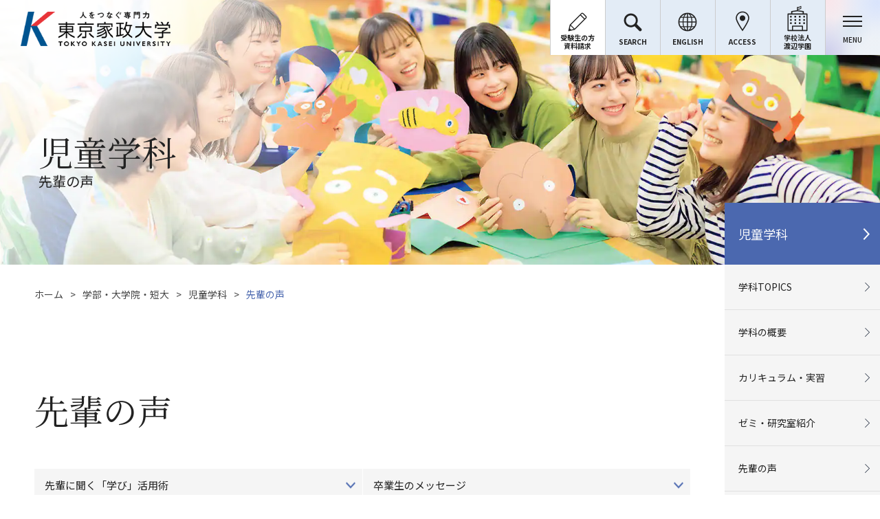

--- FILE ---
content_type: text/html
request_url: https://www.tokyo-kasei.ac.jp/academics/child_education_and_care/voice/
body_size: 13123
content:
<!DOCTYPE html>
<html lang="ja">
<head>
<!-- Google Tag Manager by DISCO-->
<script>(function(w,d,s,l,i){w[l]=w[l]||[];w[l].push({'gtm.start':
new Date().getTime(),event:'gtm.js'});var f=d.getElementsByTagName(s)[0],
j=d.createElement(s),dl=l!='dataLayer'?'&l='+l:'';j.async=true;j.src=
'https://www.googletagmanager.com/gtm.js?id='+i+dl;f.parentNode.insertBefore(j,f);
})(window,document,'script','dataLayer','GTM-WXWXQ57');</script>
<!-- End Google Tag Manager by DISCO-->
<!-- Google Tag Manager -->
<script>(function(w,d,s,l,i){w[l]=w[l]||[];w[l].push({'gtm.start':
new Date().getTime(),event:'gtm.js'});var f=d.getElementsByTagName(s)[0],
j=d.createElement(s),dl=l!='dataLayer'?'&l='+l:'';j.async=true;j.src=
'https://www.googletagmanager.com/gtm.js?id='+i+dl;f.parentNode.insertBefore(j,f);
})(window,document,'script','dataLayer','GTM-KSWM9VM');</script>
<!-- End Google Tag Manager -->
<meta charset="UTF-8">
<title>先輩の声｜東京家政大学</title>
<meta name="description" content="東京家政大学公式サイト。1881年創立。板橋、狭山にキャンパスをもつ総合女子大学です。建学の精神である女性の「自主自律」を願い、生活信条としての「愛情・勤勉・聡明」を実践し、社会をリードできる人材育成を行なっています。">
<meta name="keywords" content="東京家政, 家政大, 女子大, 東京, 大学, 23区, Tokyo Kasei, Kasei, 狭山, 板橋, 池袋, 埼京線, 新宿湘南ライン, 西武線"><meta name="viewport" content="width=device-width, initial-scale=1">
<link href="https://fonts.googleapis.com/css2?family=Fjalla+One&family=Noto+Sans+JP:wght@400;500;700&family=Noto+Serif+JP:wght@400;500;600&family=Oswald:wght@400&family=Prata&display=swap" rel="stylesheet">

<link rel="stylesheet" href="/common/css/style.css">
<link rel="stylesheet" href="/common2/css/style.css">
<link rel="icon" href="/favicon.ico">
<link rel="apple-touch-icon-precomposed" href="/common/image/touch-icon.png">
<meta property="og:title" content="先輩の声｜東京家政大学">
<meta property="og:type" content="website">
<meta property="og:image" content="/common/image/og_image.jpg">
<meta name="twitter:card" content="summary">
<meta name="twitter:title" content="先輩の声｜東京家政大学">

<script type="text/javascript">
function new_mark(date, output) {
	period_day = 30;
    var current = new Date();
    var range_ms = current.getTime() - (period_day * 24 * 60 * 60 * 1000);

    var release = new Date(date);
    var release_ms = release.getTime();

    if (range_ms < release_ms){
        document.write(output);
    }
}
</script>
<style>
	.message_block {
		display: flex;
		flex-wrap: wrap;
		justify-content: space-between;
	}

	.message_block_text {
		width: 68%;
	}

	.message_block_img {
		width: 30%;
	}

	.message_block+.faq-list01__list {
		margin-top: 10px;
	}
h5 {
font-size:18px;
}

	@media screen and (max-width: 47.9375em) {
		.message_block {
			display: flex;
			flex-wrap: wrap;
			justify-content: space-between;
			flex-direction: column;
		}

		.message_block_text {
			width: 100%;
		}

		.message_block_img {
			width: 100%;
			margin-top: 20px;
		}

	}
</style>
<script>
  (function(i,s,o,g,r,a,m){i['GoogleAnalyticsObject']=r;i[r]=i[r]||function(){
  (i[r].q=i[r].q||[]).push(arguments)},i[r].l=1*new Date();a=s.createElement(o),
  m=s.getElementsByTagName(o)[0];a.async=1;a.src=g;m.parentNode.insertBefore(a,m)
  })(window,document,'script','//www.google-analytics.com/analytics.js','ga');

  ga('create', 'UA-42215575-1', 'auto');
  ga('require', 'displayfeatures');
  ga('send', 'pageview');

</script>
</head>
<body class="voice">
<!-- Google Tag Manager by DISCO(noscript) -->
<noscript><iframe src="https://www.googletagmanager.com/ns.html?id=GTM-WXWXQ57"
height="0" width="0" style="display:none;visibility:hidden"></iframe></noscript>
<!-- End Google Tag Manager by DISCO(noscript) -->

<!-- Google Tag Manager (noscript) -->
<noscript><iframe src="https://www.googletagmanager.com/ns.html?id=GTM-KSWM9VM"
height="0" width="0" style="display:none;visibility:hidden"></iframe></noscript>
<!-- End Google Tag Manager (noscript) -->


<div class="wrapper-new">


<header class="header-new">
    <div class="header-new__inner">
      <div class="header-new__logo"><a href="/"><img src="/common/image/logo.png" alt="東京家政大学"></a></div>

      <div class="header-new__nav">
        <div class="header-new-nav">
          <ul class="header-new-nav__list">
            <li class="header-new-nav__item _edit">
              <button class="header-new-nav__link js-header-new-nav" tabindex="0">
                <i class="header-new-nav__icon gnv01">
                  <svg>
                    <use href="/common2/image/icon-edit.svg#icon-edit"></use>
                  </svg>
                </i>
                <span class="header-new-nav__text">受験生の方<br />資料請求</span>
              </button>
              <div class="header-new-nav__2nd">
                <ul class="header-new-nav__list-2nd">
                  <li class="header-new-nav__item-2nd">
                    <a href="/admission/index.html" class="header-new-nav__link-2nd" tabindex="0">
                      <span class="header-new-nav__text-2nd">受験生・入学情報</span>
                      <i class="header-new-nav__icon-2nd">
                        <svg>
                          <use href="/common2/image/icon-arrow01.svg#icon-arrow01"></use>
                        </svg>
                      </i>
                    </a>
                  </li>
                  <li class="header-new-nav__item-2nd">
                    <a href="/admission/open_campus/index.html" class="header-new-nav__link-2nd" tabindex="0">
                      <span class="header-new-nav__text-2nd">オープンキャンパス</span>
                      <i class="header-new-nav__icon-2nd">
                        <svg>
                          <use href="/common2/image/icon-arrow01.svg#icon-arrow01"></use>
                        </svg>
                      </i>
                    </a>
                  </li>
                  <!--231121非表示
									<li class="header-new-nav__item-2nd">
                    <a href="/admission/weboc.html" class="header-new-nav__link-2nd" tabindex="0">
                      <span class="header-new-nav__text-2nd">WEBオープンキャンパス</span>
                      <i class="header-new-nav__icon-2nd">
                        <svg>
                          <use href="/common2/image/icon-arrow01.svg#icon-arrow01"></use>
                        </svg>
                      </i>
                    </a>
                  </li>
								-->
				<li class="header-new-nav__item-2nd">
                    <a href="/admission/post_10.html" class="header-new-nav__link-2nd" tabindex="0">
                      <span class="header-new-nav__text-2nd">個別相談（オンライン・来校型）</span>
                      <i class="header-new-nav__icon-2nd">
                        <svg>
                          <use href="/common2/image/icon-arrow01.svg#icon-arrow01"></use>
                        </svg>
                      </i>
                    </a>
                  </li>
                  <li class="header-new-nav__item-2nd">
                    <a href="/admission/post_5.html" class="header-new-nav__link-2nd" tabindex="0">
                      <span class="header-new-nav__text-2nd">資料請求</span>
                      <i class="header-new-nav__icon-2nd">
                        <svg>
                          <use href="/common2/image/icon-arrow01.svg#icon-arrow01"></use>
                        </svg>
                      </i>
                    </a>
                  </li>
                  <li class="header-new-nav__item-2nd">
                    <a href="/graceful/" target="_blank" rel="noopener noreferrer" class="header-new-nav__link-2nd" tabindex="0">
                      <span class="header-new-nav__text-2nd">受験生応援サイト</span>
                      <i class="header-new-nav__icon-2nd">
                        <svg>
                          <use href="/common2/image/icon-arrow01.svg#icon-arrow01"></use>
                        </svg>
                      </i>
                    </a>
                  </li>
                </ul>
              </div>
              <button class="header-new-nav__overlay js-header-new-nav" tabindex="0">メニューを閉じる</button>
            </li>

            <li class="header-new-nav__item _search">
              <button class="header-new-nav__link js-header-new-nav" tabindex="0">
                <i class="header-new-nav__icon gnv02">
                  <svg>
                    <use href="/common2/image/icon-search.svg#icon-search"></use>
                  </svg>
                </i>
                <span class="header-new-nav__text">SEARCH</span>
              </button>
              <div class="header-new-nav__search">
                <div class="header-new-nav-search">
                  <form id="searchForm" action="/search.html" method="GET" class="header-new-nav-search__form">
                    <input type="text" name="q" value="" class="header-new-nav-search__input" placeholder="キーワードを入力" tabindex="0" />
                    <button class="header-new-nav-search__button">
                      <span class="header-new-nav-search__button-text">検索</span>
                      <i class="header-new-nav-search__button-icon">
                        <svg>
                          <use href="/common2/image/icon-search.svg#icon-search"></use>
                        </svg>
                      </i>
                    </button>
                  </form>
                </div>
              </div>
              <button class="header-new-nav__overlay js-header-new-nav" tabindex="0">メニューを閉じる</button>
            </li>

            <li class="header-new-nav__item _english">
              <a href="/en/" class="header-new-nav__link" tabindex="0">
                <i class="header-new-nav__icon gnv03">
                  <svg>
                    <use href="/common2/image/icon-english.svg#icon-english"></use>
                  </svg>
                </i>
                <span class="header-new-nav__text">ENGLISH</span>
              </a>
            </li>

            <li class="header-new-nav__item _access">
              <a href="/about/access/index.html" class="header-new-nav__link" tabindex="0">
                <i class="header-new-nav__icon gnv04">
                  <svg>
                    <use href="/common2/image/icon-access.svg#icon-access"></use>
                  </svg>
                </i>
                <span class="header-new-nav__text">ACCESS</span>
              </a>
            </li>

            <li class="header-new-nav__item _watanabe">
              <button class="header-new-nav__link js-watanabe-trigger" tabindex="0">
                <i class="header-new-nav__icon gnv05">
                  <svg>
                    <use href="/common2/image/icon-watanabe.svg#icon-watanabe"></use>
                  </svg>
                </i>
                <span class="header-new-nav__text">学校法人<br />渡辺学園</span>
              </button>
            </li>
          </ul>
        </div>

        <div class="header-new__hamburger">
          <button class="header-new-hamburger js-menu-trigger">
            <span class="header-new-hamburger__icon"></span>
            <span class="header-new-hamburger__text">MENU</span>
          </button>
        </div>

        <div class="header-new__watanabe" aria-hidden="true">
          <div class="header-new__watanabe-inner">
            <div class="header-new-watanabe">
              <div class="header-new-watanabe__header">
                <div class="header-new-watanabe__logo">
                  <a href="/"><img src="/common/image/logo.png" alt="東京家政大学"></a>
                </div>

                <div class="header-new-watanabe__hamburger">
                  <button class="header-new-watanabe-hamburger js-menu-trigger">
                    <span class="header-new-watanabe-hamburger__icon"></span>
                    <span class="header-new-watanabe-hamburger__text">MENU</span>
                  </button>
                </div>
              </div>
            </div>

            <div class="header-new-watanabe__inner">
              <div class="header-new-watanabe__close">
                <button class="js-watanabe-close">閉じる</button>
              </div>

              <div class="header-new-watanabe__body">
                <ul class="header-new-watanabe__list">
                  <li class="header-new-watanabe__item">
                    <a href="https://www.tokyo-kasei.ed.jp/" class="header-new-watanabe__link">
                      <div class="header-new-watanabe__img"><img src="/common2/image/header-watanabe01.jpg" alt=""></div>
                      <div class="header-new-watanabe__text">
                        <p class="header-new-watanabe__title">附属女子中学校・高等学校</p>
                        <i class="header-new-watanabe__icon"><svg><use href="/common2/image/icon-arrow01.svg#icon-arrow01"></use></svg></i>
                      </div>
                    </a>
                  </li>
                  <li class="header-new-watanabe__item">
                    <a href="/industry/kindergarten/index.html" class="header-new-watanabe__link">
                      <div class="header-new-watanabe__img"><img src="/common2/image/header-watanabe02.jpg" alt=""></div>
                      <div class="header-new-watanabe__text">
                        <p class="header-new-watanabe__title">附属みどりケ丘幼稚園</p>
                        <i class="header-new-watanabe__icon"><svg><use href="/common2/image/icon-arrow01.svg#icon-arrow01"></use></svg></i>
                      </div>
                    </a>
                  </li>
                  <li class="header-new-watanabe__item">
                    <a href="/industry/nasuri/index.html" class="header-new-watanabe__link">
                      <div class="header-new-watanabe__img"><img src="/common2/image/header-watanabe03.jpg" alt=""></div>
                      <div class="header-new-watanabe__text">
                        <p class="header-new-watanabe__title">ナースリールーム</p>
                        <i class="header-new-watanabe__icon"><svg><use href="/common2/image/icon-arrow01.svg#icon-arrow01"></use></svg></i>
                      </div>
                    </a>
                  </li>
                  <li class="header-new-watanabe__item">
                    <a href="/society/wakakusa/index.html" class="header-new-watanabe__link">
                      <div class="header-new-watanabe__img"><img src="/common2/image/header-watanabe04.jpg" alt=""></div>
                      <div class="header-new-watanabe__text">
                        <p class="header-new-watanabe__title">児童発達支援事業所　<br class="sp-only" />わかくさ</p>
                        <i class="header-new-watanabe__icon"><svg><use href="/common2/image/icon-arrow01.svg#icon-arrow01"></use></svg></i>
                      </div>
                    </a>
                  </li>
                  <li class="header-new-watanabe__item">
                    <a href="/industry/morinoouchi/index.html" class="header-new-watanabe__link">
                      <div class="header-new-watanabe__img"><img src="/common2/image/header-watanabe05.jpg" alt=""></div>
                      <div class="header-new-watanabe__text">
                        <p class="header-new-watanabe__title">東京家政大学　<br class="sp-only" />かせい森のおうち</p>
                        <i class="header-new-watanabe__icon"><svg><use href="/common2/image/icon-arrow01.svg#icon-arrow01"></use></svg></i>
                      </div>
                    </a>
                  </li>
                  <li class="header-new-watanabe__item">
                    <a href="/industry/dayservice/index.html" class="header-new-watanabe__link">
                      <div class="header-new-watanabe__img"><img src="/common2/image/header-watanabe06.jpg" alt=""></div>
                      <div class="header-new-watanabe__text">
                        <p class="header-new-watanabe__title">かせい森の放課後等<br class="sp-only" />デイサービス　つくし</p>
                        <i class="header-new-watanabe__icon"><svg><use href="/common2/image/icon-arrow01.svg#icon-arrow01"></use></svg></i>
                      </div>
                    </a>
                  </li>
                </ul>
              </div>
            </div>
          </div>
          <button class="header-new__watanabe-overlay js-watanabe-trigger" tabindex="0">メニューを閉じる</button>
        </div>
      </div>
    </div>
  </header><!-- /.header-new -->
  <div class="header-new-target js-sticky-target"></div>




<nav class="global-nav-new" aria-hidden="true">
<div class="global-nav-new__header">
  <div class="global-nav-new__logo">
    <a href="/"><img src="/common/image/logo.png" alt="東京家政大学"></a>
  </div>

  <div class="global-nav-new__hamburger">
    <button class="global-nav-new-hamburger js-menu-trigger">
      <span class="global-nav-new-hamburger__icon"></span>
      <span class="global-nav-new-hamburger__text">MENU</span>
    </button>
  </div>
</div>

<div class="global-nav-new__body">
  <div class="global-nav-new__inner">
    <div class="global-nav-new__buttons">
      <div class="global-nav-new-buttons">
        <ul class="global-nav-new-buttons__list">
          <li class="global-nav-new-buttons__item">
            <a href="/admission/index.html" class="global-nav-new-buttons__link" tabindex="0">
              <i class="global-nav-new-buttons__icon">
                <svg>
                  <use href="/common2/image/icon-edit.svg#icon-edit"></use>
                </svg>
              </i>
              <span class="global-nav-new-buttons__text">受験生・入学情報</span>
              <i class="global-nav-new-buttons__arrow">
                <svg>
                  <use href="/common2/image/icon-arrow01.svg#icon-arrow01"></use>
                </svg>
              </i>
            </a>
          </li>
          <li class="global-nav-new-buttons__item">
            <a href="/career/index.html" class="global-nav-new-buttons__link" tabindex="0">
              <i class="global-nav-new-buttons__icon">
                <svg>
                  <use href="/common2/image/icon-career.svg#icon-career"></use>
                </svg>
              </i>
              <span class="global-nav-new-buttons__text">キャリア支援</span>
              <i class="global-nav-new-buttons__arrow">
                <svg>
                  <use href="/common2/image/icon-arrow01.svg#icon-arrow01"></use>
                </svg>
              </i>
            </a>
          </li>
        </ul>
      </div>
    </div>

    <div class="global-nav-new__main">
      <div class="global-nav-new__global">
        <div class="global-nav-new-global">
          <ul class="global-nav-new-global__list">
            <li class="global-nav-new-global__item js-globalnav-wrapper">
              <a href="/about/index.html" class="global-nav-new-global__link">
                <i class="global-nav-new-global__link-icon">
                  <svg>
                    <use href="/common2/image/icon-arrow01.svg#icon-arrow01"></use>
                  </svg>
                </i>
                <span class="global-nav-new-global__link-text">大学の概要</span>
              </a>
              <button class="global-nav-new-global__trigger js-globalnav-trigger">開閉</button>
              <div class="global-nav-new-global__sub js-globalnav-target">
                <div class="global-nav-new-global-sub">
                  <ul class="global-nav-new-global-sub__list">
                    <li class="global-nav-new-global-sub__item"><a href="/about/chairman_message.html" tabindex="0">理事長挨拶</a></li>
                    <li class="global-nav-new-global-sub__item"><a href="/about/president_message.html" tabindex="0">学長挨拶・副学長紹介</a></li>
                    <li class="global-nav-new-global-sub__item"><a href="/about/foundingsprit.html" tabindex="0">大学について</a></li>
                    <li class="global-nav-new-global-sub__item"><a href="/about/history.html" tabindex="0">歴史と沿革</a></li>
                    <li class="global-nav-new-global-sub__item"><a href="/about/tatsugoro/index.html" tabindex="0">渡邉辰五郎賞</a></li>
                  </ul>
                  <ul class="global-nav-new-global-sub__list">
                    <li class="global-nav-new-global-sub__item"><a href="/about/strength.html" tabindex="0">大学の強み</a></li>
                    <li class="global-nav-new-global-sub__item"><a href="/about/number.html" tabindex="0">数字で見る家政大</a></li>
                    <li class="global-nav-new-global-sub__item"><a href="/about/efforts/index.html" tabindex="0">本学の取り組み</a></li>
                    <li class="global-nav-new-global-sub__item"><a href="/about/efforts/industry/contribute.html" tabindex="0">学園貢献賞</a></li>
                    <li class="global-nav-new-global-sub__item"><a href="/about/disclosure/index.html" tabindex="0">情報の公開</a></li>
                  </ul>
                  <ul class="global-nav-new-global-sub__list">
                    <li class="global-nav-new-global-sub__item"><a href="/about/organization_chart.html" tabindex="0">法人組織</a></li>
                    <li class="global-nav-new-global-sub__item"><a href="/about/self_check/index.html" tabindex="0">自己点検・評価活動</a></li>
                    <li class="global-nav-new-global-sub__item"><a href="/about/evaluation/index.html" tabindex="0">認証評価</a></li>
                    <li class="global-nav-new-global-sub__item"><a href="/about/symbol_mark.html" tabindex="0">校章・シンボルマーク</a></li>
                    <li class="global-nav-new-global-sub__item"><a href="/about/song.html" tabindex="0">校歌</a></li>
                    <li class="global-nav-new-global-sub__item"><a href="/about/access/index.html" tabindex="0">交通アクセス</a></li>
                  </ul>
                </div>
              </div>
            </li>

            <li class="global-nav-new-global__item js-globalnav-wrapper">
              <a href="/academics/index.html" class="global-nav-new-global__link">
                <i class="global-nav-new-global__link-icon">
                  <svg>
                    <use href="/common2/image/icon-arrow01.svg#icon-arrow01"></use>
                  </svg>
                </i>
                <span class="global-nav-new-global__link-text">学部・大学院・短期大学部</span>
              </a>
              <button class="global-nav-new-global__trigger js-globalnav-trigger">開閉</button>
              <div class="global-nav-new-global__sub js-globalnav-target">
                <div class="global-nav-new-global-sub">
                  <ul class="global-nav-new-global-sub__list">
                    <li class="global-nav-new-global-sub__item"><a href="/academics/diploma_policy/index.html" tabindex="0">ディプロマ・ポリシー</a></li>
                    <li class="global-nav-new-global-sub__item"><a href="/academics/curriculum_policy/index.html" tabindex="0">カリキュラム・ポリシー</a></li>
                    <li class="global-nav-new-global-sub__item"><a href="/admission/admission_policy/index.html" tabindex="0">アドミッション・ポリシー</a></li>
                    <li class="global-nav-new-global-sub__item"><a href="/academics/educational_info/index.html" tabindex="0">共通教育</a></li>
                    <li class="global-nav-new-global-sub__item"><a href="/academics/teacher_education/index.html" tabindex="0">教職センター（教員養成教育）</a></li>
                    <li class="global-nav-new-global-sub__item"><a href="https://tk-ptl.tokyo-kasei.ac.jp/campusweb/slbsskgr.do?clearAccessData=true&contenam=slbsskgr&kjnmnNo=3" tabindex="0">シラバス</a></li>
                    <li class="global-nav-new-global-sub__item"><a href="/academics/qualify/index.html" tabindex="0">資格・免許</a></li>
                  </ul>
                  <ul class="global-nav-new-global-sub__list">
                    <li class="global-nav-new-global-sub__item"><a href="/academics/social_design/" tabindex="0">社会デザイン学環</a></li>
                    <li class="global-nav-new-global-sub__item"><a href="/academics/culture_and_informatics/" tabindex="0">文化情報学環</a></li>
                    <li class="global-nav-new-global-sub__item"><a href="/academics/co-creative-design/index.html" tabindex="0">共創デザイン学部</a></li>
                    <li class="global-nav-new-global-sub__item"><a href="/academics/home_economics/index.html" tabindex="0">家政学部</a></li>
                    <li class="global-nav-new-global-sub__item"><a href="/academics/nutrition/index.html" tabindex="0">栄養学部</a></li>
                    <li class="global-nav-new-global-sub__item"><a href="/academics/faculty_of_child_education_and_care/index.html" tabindex="0">児童学部</a></li>
                    <li class="global-nav-new-global-sub__item"><a href="/academics/humanities/index.html" tabindex="0">人文学部</a></li>
                    <li class="global-nav-new-global-sub__item"><a href="/academics/health_sciences/index.html" tabindex="0">健康科学部</a></li>
                    <li class="global-nav-new-global-sub__item"><a href="/academics/child_studies/index.html" tabindex="0">子ども支援学部</a></li>
                  </ul>
                  <ul class="global-nav-new-global-sub__list">
                    <li class="global-nav-new-global-sub__item"><a href="/academics/graduate/index.html" tabindex="0">大学院</a></li>
                    <li class="global-nav-new-global-sub__item"><a href="/academics/junior_college/index.html" tabindex="0">短期大学部</a></li>
                    <li class="global-nav-new-global-sub__item"><a href="/academics/library/index.html" tabindex="0">図書館</a></li>
                    <li class="global-nav-new-global-sub__item"><a href="/academics/museum/index.html" tabindex="0">博物館</a></li>
                  </ul>
                </div>
              </div>
            </li>

            <li class="global-nav-new-global__item js-globalnav-wrapper">
              <a href="/campus_support/index.html" class="global-nav-new-global__link">
                <i class="global-nav-new-global__link-icon">
                  <svg>
                    <use href="/common2/image/icon-arrow01.svg#icon-arrow01"></use>
                  </svg>
                </i>
                <span class="global-nav-new-global__link-text">学修支援と学生生活</span>
              </a>
              <button class="global-nav-new-global__trigger js-globalnav-trigger">開閉</button>
              <div class="global-nav-new-global__sub js-globalnav-target">
                <div class="global-nav-new-global-sub">
                  <ul class="global-nav-new-global-sub__list">
                    <li class="global-nav-new-global-sub__item"><a href="/career/index.html" tabindex="0">キャリア支援</a></li>
                    <li class="global-nav-new-global-sub__item"><a href="/campus_support/scholarship/scholarship.html" tabindex="0">奨学金</a></li>
                    <li class="global-nav-new-global-sub__item"><a href="/campus_support/facility/health_center/index.html" tabindex="0">保健センター</a></li>
                    <li class="global-nav-new-global-sub__item"><a href="/campus_support/disaster/disaster.html" tabindex="0">災害対策</a></li>
                    <li class="global-nav-new-global-sub__item"><a href="/campus_support/campus_life/club.html" tabindex="0">サークル活動</a></li>
                    <li class="global-nav-new-global-sub__item"><a href="/campus_support/campus_life/campus_members.html" tabindex="0">国立美術館・博物館キャンパスメンバーズ</a></li>
                  </ul>
                  <ul class="global-nav-new-global-sub__list">
                    <li class="global-nav-new-global-sub__item"><a href="/campus_support/cred/index.html" tabindex="0">学修・教育開発センター（CRED）</a></li>
                    <li class="global-nav-new-global-sub__item"><a href="/campus_support/university_ir/index.html" tabindex="0">大学IR</a></li>
                    <li class="global-nav-new-global-sub__item"><a href="/campus_support/FD_SD/index.html" tabindex="0">FD・SD</a></li>
                    <li class="global-nav-new-global-sub__item"><a href="/campus_support/lc/index.html" tabindex="0">ラーニングコモンズ</a></li>
                  </ul>
                  <ul class="global-nav-new-global-sub__list">
                    <li class="global-nav-new-global-sub__item"><a href="/campus_support/cumpus_guide/itabashi.html" tabindex="0">板橋キャンパス</a></li>
                    <li class="global-nav-new-global-sub__item"><a href="/campus_support/cumpus_guide/sayama.html" tabindex="0">狭山キャンパス</a></li>
                    <li class="global-nav-new-global-sub__item"><a href="/campus_support/facility/sports.html" tabindex="0">運動施設の概要</a></li>
                    <li class="global-nav-new-global-sub__item"><a href="/campus_support/facility/pool.html" tabindex="0">温水プール</a></li>
                    <li class="global-nav-new-global-sub__item"><a href="/campus_support/facility/seminer_house.html" tabindex="0">箱根セミナーハウス</a></li>
                  </ul>
                </div>
              </div>
            </li>

            <li class="global-nav-new-global__item js-globalnav-wrapper">
              <a href="/international/index.html" class="global-nav-new-global__link">
                <i class="global-nav-new-global__link-icon">
                  <svg>
                    <use href="/common2/image/icon-arrow01.svg#icon-arrow01"></use>
                  </svg>
                </i>
                <span class="global-nav-new-global__link-text">グローバル化 ～Go Global～</span>
              </a>
              <button class="global-nav-new-global__trigger js-globalnav-trigger">開閉</button>
              <div class="global-nav-new-global__sub js-globalnav-target">
                <div class="global-nav-new-global-sub">
                  <ul class="global-nav-new-global-sub__list">
                    <li class="global-nav-new-global-sub__item"><a href="/international/language_learning.html" tabindex="0">語学教育</a></li>
                    <li class="global-nav-new-global-sub__item"><a href="/international/global_mindset.html" tabindex="0">グローバルマインド育成</a></li>
                    <li class="global-nav-new-global-sub__item"><a href="/international/abroad_and_internal_seminar/index.html" tabindex="0">海外研修/留学</a></li>
                  </ul>
                </div>
              </div>
            </li>

            <li class="global-nav-new-global__item js-globalnav-wrapper">
              <a href="/research/index.html" class="global-nav-new-global__link">
                <i class="global-nav-new-global__link-icon">
                  <svg>
                    <use href="/common2/image/icon-arrow01.svg#icon-arrow01"></use>
                  </svg>
                </i>
                <span class="global-nav-new-global__link-text">教育研究情報</span>
              </a>
              <button class="global-nav-new-global__trigger js-globalnav-trigger">開閉</button>
              <div class="global-nav-new-global__sub js-globalnav-target">
                <div class="global-nav-new-global-sub">
                  <ul class="global-nav-new-global-sub__list">
                    <li class="global-nav-new-global-sub__item"><a href="/research/comprehensive_research/index.html" tabindex="0">東京家政大学総合研究プロジェクト</a></li>
                    <li class="global-nav-new-global-sub__item"><a href="/research/research_activities/index.html" tabindex="0">教育研究活動</a></li>
                    <li class="global-nav-new-global-sub__item"><a href="https://tk-kenkyugyoseki.tokyo-kasei.ac.jp/tkuhp/KgApp" tabindex="0">研究者情報データベース</a></li>
                    <li class="global-nav-new-global-sub__item"><a href="https://tokyo-kasei.repo.nii.ac.jp/" tabindex="0">東京家政大学機関リポジトリ</a></li>
                  </ul>
                  <ul class="global-nav-new-global-sub__list">
                    <li class="global-nav-new-global-sub__item"><a href="/research/rids/index.html" tabindex="0">生活科学研究所</a></li>
                    <li class="global-nav-new-global-sub__item"><a href="/research/woman/index.html" tabindex="0">女性未来研究所</a></li>
                    <li class="global-nav-new-global-sub__item"><a href="/research/cforcp/index.html" tabindex="0">臨床相談センター</a></li>
                  </ul>
                </div>
              </div>
            </li>

            <li class="global-nav-new-global__item js-globalnav-wrapper">
              <a href="/society/index.html" class="global-nav-new-global__link">
                <i class="global-nav-new-global__link-icon">
                  <svg>
                    <use href="/common2/image/icon-arrow01.svg#icon-arrow01"></use>
                  </svg>
                </i>
                <span class="global-nav-new-global__link-text">社会連携 / 産学連携</span>
              </a>
              <button class="global-nav-new-global__trigger js-globalnav-trigger">開閉</button>
              <div class="global-nav-new-global__sub js-globalnav-target">
                <div class="global-nav-new-global-sub">
                  <ul class="global-nav-new-global-sub__list">
                    <li class="global-nav-new-global-sub__item"><a href="/society/comprehensive_agreements.html" tabindex="0">包括協定</a></li>
                    <li class="global-nav-new-global-sub__item"><a href="/society/koudai_renkei.html" tabindex="0">高大連携プログラム</a></li>
                    <li class="global-nav-new-global-sub__item"><a href="/society/tjup_3.html" tabindex="0">TJUP(埼玉東上地域大学教育プラットホーム）</a></li>
                  </ul>
                  <ul class="global-nav-new-global-sub__list">
                    <li class="global-nav-new-global-sub__item"><a href="/society/orcc/index.html" tabindex="0">ヒューマンライフ支援機構</a></li>
                    <li class="global-nav-new-global-sub__item"><a href="/research/rids/index.html" tabindex="0">生活科学研究所</a></li>
                    <li class="global-nav-new-global-sub__item"><a href="/research/woman/index.html" tabindex="0">女性未来研究所</a></li>
                    <li class="global-nav-new-global-sub__item"><a href="/society/commulic/top.html" tabindex="0">地域連携推進センター</a></li>
                    <li class="global-nav-new-global-sub__item"><a href="/society/hulip/index.html" tabindex="0">ヒューマンライフ支援センター</a></li>
                    <li class="global-nav-new-global-sub__item"><a href="/society/hulip/salon/index.html" tabindex="0">森のサロン</a></li>
                  </ul>
                  <ul class="global-nav-new-global-sub__list">
                    <li class="global-nav-new-global-sub__item"><a href="/society/clinic/index.html" tabindex="0">かせい森のクリニック</a></li>
                    <li class="global-nav-new-global-sub__item"><a href="/society/clinic/sangocare/index.html" tabindex="0">かせい森の産後ケアサロン</a></li>
                    <li class="global-nav-new-global-sub__item"><a href="/society/clinic/visiting_nursing/index.html" tabindex="0">かせい森の訪問看護</a></li>
                    <li class="global-nav-new-global-sub__item"><a href="/industry/dayservice/index.html" tabindex="0">かせい森の放課後等デイサービス つくし</a></li>
                    <li class="global-nav-new-global-sub__item"><a href="/research/cforcp/index.html" tabindex="0">臨床相談センター</a></li>
                    <li class="global-nav-new-global-sub__item"><a href="/society/wakakusa/index.html" tabindex="0">児童発達支援事業所 わかくさ</a></li>
                  </ul>
                </div>
              </div>
            </li>
          </ul>
        </div>
      </div>

      <div class="global-nav-new__target">
        <div class="global-nav-new-target">
          <ul class="global-nav-new-target__list">
            <li class="global-nav-new-target__item"><a href="/user/student/index.html" tabindex="0">在学生の方</a></li>
            <li class="global-nav-new-target__item"><a href="/user/alumni/index.html" tabindex="0">卒業生の方</a></li>
            <li class="global-nav-new-target__item"><a href="/user/parents/index.html" tabindex="0">保護者の方 </a></li>
            <li class="global-nav-new-target__item"><a href="/admission/4.html" tabindex="0">高等学校の先生方</a></li>
            <li class="global-nav-new-target__item"><a href="/international/international_students/index.html" tabindex="0">留学生の方</a></li>
            <li class="global-nav-new-target__item"><a href="/user/social/index.html" tabindex="0">社会人・一般の方</a></li>
            <li class="global-nav-new-target__item"><a href="/career/employer/index.html" tabindex="0">採用担当の方</a></li>
          </ul>
        </div>

        <div class="global-nav-new-utility">
          <ul class="global-nav-new-utility__list">
            <li class="global-nav-new-utility__item">
              <a href="/admission/post_5.html" class="global-nav-new-utility__link" tabindex="0">
                <i class="global-nav-new-utility__icon">
                  <svg>
                    <use href="/common2/image/icon-file.svg#icon-file"></use>
                  </svg>
                </i>
                <span class="global-nav-new-utility__text">資料請求</span>
                <i class="global-nav-new-utility__arrow">
                  <svg>
                    <use href="/common2/image/icon-arrow01.svg#icon-arrow01"></use>
                  </svg>
                </i>
              </a>
            </li>
            <li class="global-nav-new-utility__item">
              <a href="/industry/contact/index.html" class="global-nav-new-utility__link" tabindex="0">
                <i class="global-nav-new-utility__icon">
                  <svg>
                    <use href="/common2/image/icon-mail.svg#icon-mail"></use>
                  </svg>
                </i>
                <span class="global-nav-new-utility__text">お問い合わせ</span>
                <i class="global-nav-new-utility__arrow">
                  <svg>
                    <use href="/common2/image/icon-arrow01.svg#icon-arrow01"></use>
                  </svg>
                </i>
              </a>
            </li>
          </ul>
        </div>


        <div class="global-nav-new-sns">
          <ul class="global-nav-new-sns__list">
            <li class="global-nav-new-sns__item">
              <a href="https://www.youtube.com/channel/UC6Og_gSTJLahrZhaNr2vnrw" target="_blank" rel="noopener noreferrer">
                <img src="/common2/image/icon-sns-youtube.svg" alt="東京家政大学公式YouTubeチャンネル" width="81" height="18" class="global-nav-new-sns__img">
                <img src="/common2/image/icon-sns-youtube-hover.svg" alt="" width="81" height="18" class="global-nav-new-sns__img _hover">
              </a>
            </li>
            <li class="global-nav-new-sns__item">
              <a href="https://www.instagram.com/tokyo_kasei_univ_official/" target="_blank" rel="noopener noreferrer">
                <img src="/common2/image/icon-sns-instagram.svg" alt="東京家政大学公式Instagram" width="109" height="24" class="global-nav-new-sns__img">
                <img src="/common2/image/icon-sns-instagram-hover.svg" alt="" width="109" height="24" class="global-nav-new-sns__img _hover">
              </a>
            </li>
          </ul>
        </div>


      </div>

      <div class="global-nav-new__sp-only">
        <div class="global-nav-new-search">
          <form id="searchForm" action="/search.html" method="GET" class="global-nav-new-search__form">
            <input type="text" name="q" value="" class="global-nav-new-search__input" placeholder="キーワードを入力" tabindex="0" />
            <button class="global-nav-new-search__button">
              <span class="global-nav-new-search__button-text">検索</span>
              <i class="global-nav-new-search__button-icon">
                <svg>
                  <use href="/common2/image/icon-search.svg#icon-search"></use>
                </svg>
              </i>
            </button>
          </form>
        </div>

        <div class="global-nav-new-other">
          <ul class="global-nav-new-other__list">
            <li class="global-nav-new-other__item _english">
              <a href="/en/" class="global-nav-new-other__link" tabindex="0">
                <i class="global-nav-new-other__icon">
                  <svg>
                    <use href="/common2/image/icon-english.svg#icon-english"></use>
                  </svg>
                </i>
                <span class="global-nav-new-other__text">ENGLISH</span>
              </a>
            </li>
            <li class="global-nav-new-other__item _access">
              <a href="/about/access/index.html" class="global-nav-new-other__link" tabindex="0">
                <i class="global-nav-new-other__icon">
                  <svg>
                    <use href="/common2/image/icon-access.svg#icon-access"></use>
                  </svg>
                </i>
                <span class="global-nav-new-other__text">ACCESS</span>
              </a>
            </li>
            <li class="global-nav-new-other__item _watanabe">
              <button class="global-nav-new-other__link js-watanabe-trigger" tabindex="0">
                <i class="global-nav-new-other__icon">
                  <svg>
                    <use href="/common2/image/icon-watanabe.svg#icon-watanabe"></use>
                  </svg>
                </i>
                <span class="global-nav-new-other__text">学校法人<br />渡辺学園</span>
              </button>
            </li>
          </ul>
        </div>
      </div>
    </div>
  </div>
</div>
</nav><!-- /.global-nav-new -->





  <div class="page-title type-under" style="background-image: url(/academics/child_education_and_care/images/image4sub2.jpg);">

    <div class="page-title__inner">
      <div class="page-title__text">
        <h2 class="page-title__title">児童学科</h2>
        <p class="page-title__lead">先輩の声</p>











      　<ul class="page-title__sns-list">
 
  



        </ul>

      </div>
    </div>
  </div><!-- /.page-title -->

  <div class="content-wrapper" id="content">

    <div class="content-wrapper__main">

      <div class="breadcrumb">
        <ol class="breadcrumb__list">
          <li class="breadcrumb__item"><a href="/">ホーム</a></li>

        <li class="breadcrumb__item"><a href="/academics/">学部・大学院・短大</a></li>
        
        
        
        
        <li class="breadcrumb__item"><a href="/academics/child_education_and_care/">児童学科</a></li>



        
        <li class="breadcrumb__item"><span>先輩の声</span></li>

        

        
      </ol>
      </div><!-- /.breadcrumb -->
<ul class="content-sns">
	
	
	
	
	
</ul>
      <main class="content">
      <div class="content-type01">


      

  

  

  

  

  

  

  

  

  

  

  

  

  

  

  <div class="section-type02">
<div class="entry-block">

<h2 class="heading-type01 text-left">先輩の声</h2>

</div><!-- /.entry-block -->
</div><!-- /.section-type02 -->




  

  <div class="section-type02">
<div class="section-type03">
  <div class="link-list01">
    <a href="#01" class="link-list01__item">先輩に聞く「学び」活用術</a>
    <a href="#04" class="link-list01__item">卒業生のメッセージ</a>
  </div><!-- /.link-list01 -->
</div>
</div><!-- /.section-type02 -->




  

  

  

  

  

  

  

  

  

  <div class="section-type03" id="01">
<h3 class="heading-type02">先輩に聞く「学び」活用術</h3>
<p class="heading-type04">～家政大だからできる「学び」。「自分の“好き”」の見つけ方を聞いてみよう～</p>
<h4 class="heading-type03">児童学専攻</h4>
<div class="section-type02">
<div class="column-set">
<div class="column-set__item column1-2"><img src="/academics/child_education_and_care/images/top_senpainokoe_jidogaku.jpg" alt="先輩に聞く「学び」活用術 児童学専攻" /></div>
<div class="column-set__item column1-2">
<p class="large">M.M.さん</p>
<dl class="faq-list01__list">
<dt class="faq-list01__q"><span>Q：</span>自分にとって家政大とは？</dt>
<dd class="faq-list01__a"><span>A：</span>保育の実践力が身につき、自分らしさを再発見できる場所です。</dd>
</dl>
</div>
</div>
</div>
<div class="media-block media-right section-type02">
<div class="media-block__media"><img src="/academics/child_education_and_care/images/senpainokoe_jidogaku_q1.jpg" alt="児童学専攻の魅力は？" /></div>
<div class="media-block__text">
<dl class="faq-list01__list">
<dt class="faq-list01__q"><span>Q1：</span>児童学専攻の魅力は？</dt>
<dd class="faq-list01__a"><span>A1：</span>実践的な学びが多く、子ども理解のプロフェッショナルを目指すことができるという点が一番の魅力であると感じています。子どもに関する基礎知識を学ぶだけではなく、常に目の前の子どもの姿に寄り添うことができるような援助を考える姿勢が身につき、子どもについて多面的に学ぶことができます。例えば、この遊びによってどのような育ちをしているのか、言葉にはしていない子どもの内面の気持ちへの理解はどのようにすべきなのか、子どもの主体性を引き出すことができる言葉掛けはどのようなものなのかなど、一人ひとり性格も発達状況も異なる子どもと関わる保育者に求められる視点や力を身につけることができます。</dd>
</dl>
</div>
</div>
<div class="media-block media-left section-type02">
<div class="media-block__media"><img src="/academics/child_education_and_care/images/senpainokoe_jidogaku_q2.jpg" alt="自分の「好き」を見つけるきっかけとなった授業は？" /></div>
<div class="media-block__text">
<dl class="faq-list01__list">
<dt class="faq-list01__q"><span>Q2：</span>自分の「好き」を見つけるきっかけとなった授業は？</dt>
<dd class="faq-list01__a"><span>A2：</span>2年次の「保育（遊び）指導論」と、3年次の「児童学特別演習C」という授業が、より保育の面白さを知るきっかけとなりました。これらの授業で取り扱う事例は印象的な子どもの姿や保育者の援助が多くあり、新たな保育観を得ることや援助の選択肢を広げることに繋がりました。「保育ってこんなにも自由で楽しいものなんだ！」と感じるユニークで温かい事例をたくさん知ることにより、私自身が保育者になったときにも目の前の子どもたちの興味関心に寄り添って、楽しさを追求するような保育がしたいと強く思いました。</dd>
</dl>
</div>
</div>
<div class="section-type02">
<dl class="faq-list01__list">
<dt class="faq-list01__q"><span>Q3：</span>実習授業の魅力は？</dt>
<dd class="faq-list01__a"><span>A3：</span>実習は、どのような園なのか、どのような先生方や子どもたちがいるのか全く分からない状態で入るため、最初の不安はとても大きいです。しかし、様々な保育者の援助を見ることができるだけでなく、質問することを通してその日のねらいや意図を学ぶこともできます。そのような貴重な学びの中で、絵本の読み聞かせなどの実践や遊びの中で子どもたちと対話する機会も多くあり、子どもの姿に合わせて自分なりの工夫ができるようになったり、自分の得意を見つけることができたりします。慣れない環境下で取り組む実習の日誌は時間が掛かり、大変さを感じることも多いと思いますが、実習後に見返すと様々な学びがあり、生涯の宝物になります。多くの場面に直面し、たくさん考え、学ぶ経験は実習ならではの魅力です。</dd>
</dl>
</div>
<div class="section-type02">
<dl class="faq-list01__list">
<dt class="faq-list01__q"><span>Q4：</span>サポートしてくれた先生はどんな人？</dt>
<dd class="faq-list01__a"><span>A4：</span>児童学科の先生方は、とても温かく、優しい方ばかりです。もちろん人柄の良さだけではなく、長年担任保育者をしていたり、保育に関わる仕事の勤務経験があったりなど、様々なジャンルに特化したプロの先生方です。そのため、授業を通して子どもを多面的に理解し、捉えることができるようになります。また、授業だけではなく、担任の先生やゼミの先生が就職の悩みを聞いてくださり、面接練習をしていただいたこともあります。このように児童学科の先生方は学生との距離が近く、親身になって私たち学生のことを考え、支援してくださる頼もしい存在です。</dd>
</dl>
</div>
<div class="media-block media-right section-type02">
<div class="media-block__media"><img src="/academics/child_education_and_care/images/senpainokoe_jidogaku_q5.jpg" alt="家政大の学び を活かすには？" /></div>
<div class="media-block__text">
<dl class="faq-list01__list">
<dt class="faq-list01__q"><span>Q5：</span>家政大の"学び" を活かすには？</dt>
<dd class="faq-list01__a"><span>A5：</span>家政大での学びを深めるには、同じクラス、同じ児童学科の仲間を大切にし、様々な交流をしてほしいと思います。同じ授業を受けていても、捉え方や考え方は多様で、仲間の意見から新たな発見をし、学びが深まるという経験を何度もしてきました。保育には正解はないため、自分らしさを発揮できる場でもあります。目の前の子どもの思いを読み取り、自分自身も楽しいという活動はどのようなものなのか、仲間や実習での経験、授業での学びから得た素敵な保育のアイデアを、自分の保育実践の引き出しに入れ、保育を楽しむことのできる人を目指してほしいです。家政大で充実した学びができることを願っています。応援しています！</dd>
</dl>
</div>
</div>
</div>




  <h4 class="heading-type03">育児支援専攻</h4>
<div class="section-type02">
<div class="column-set">
<div class="column-set__item column1-2"><img src="/academics/child_education_and_care/images/image40.jpg" alt="先輩に聞く「学び」活用術 育児支援専攻" /></div>
<div class="column-set__item column1-2">
<p class="large">F.Y.さん</p>
<dl class="faq-list01__list">
<dt class="faq-list01__q"><span>Q：</span>自分にとって家政大とは？</dt>
<dd class="faq-list01__a"><span>A：</span>多彩な考えを持つ先生や仲間のもとで、自分の可能性を広げられる場所</dd>
</dl>
</div>
</div>
</div>
<div class="media-block media-right section-type02">
<div class="media-block__media"><img src="/academics/child_education_and_care/images/image32.jpg" alt="育児支援専攻の魅力は？" /></div>
<div class="media-block__text">
<dl class="faq-list01__list">
<dt class="faq-list01__q"><span>Q1：</span>育児支援専攻の魅力は？</dt>
<dd class="faq-list01__a"><span>A1：</span>子ども理解だけではなく、保育カウンセリング・子育て支援・マイノリティ保育など幅広い分野で学びを深められるところが育児支援専攻の魅力だと思います。「子どもと関わる仕事に就きたいけれど保育士になりたいかどうか分からない…」「保育というより、虐待・貧困といった社会問題の支援の方に興味がある」等の理由で大学選びに悩んでいる方もいるのではないでしょうか？私自身、上記の理由で大学選びにとても悩みました。そういった方は育児支援専攻にぜひいらしてください。先生方が多様なテーマで講義を展開してくださり、自分が何に興味があるのか・将来何になりたいのか…四年間の学びを通して明確になると思います。</dd>
</dl>
</div>
</div>
<div class="section-type02">
<dl class="faq-list01__list">
<dt class="faq-list01__q"><span>Q2：</span>自分の「好き」を見つけるきっかけとなった授業は？</dt>
<dd class="faq-list01__a"><span>A2：</span>二つあります。一つ目は「ゼミナールⅠ」です。私は福祉がテーマのゼミに所属しており、授業の中で地域福祉の推進が虐待や孤立の予防に繋がることを学びました。虐待を未然に防ぐことができる仕事に就きたいという大まかな考えしかありませんでしたが、この授業のおかげで、将来の進路を明確にすることができました。二つ目に「育児支援特別演習B」です。おそとカフェ・商店街ストリート・子ども動物園の三つのフィールドに分かれ、それぞれのグループで子育て支援イベントを企画しました。実際に行うことを想定し、企画書や当日のタイムスケジュールなども考えました。こういった地域でのイベントを通して、子ども達や育児に奮闘する保護者の方を支えたいという気持ちがさらに強くなったのを覚えています。</dd>
</dl>
</div>
<div class="media-block media-right section-type02">
<div class="media-block__media"><img src="/academics/child_education_and_care/images/image29.jpg" alt="実習授業の魅力は？" /></div>
<div class="media-block__text">
<dl class="faq-list01__list">
<dt class="faq-list01__q"><span>Q3：</span>実習授業の魅力は？</dt>
<dd class="faq-list01__a"><span>A3：</span>やはり、現場で活躍されている方の隣で学べることだと思います。講義で話を聞いて知識を深めるだけでは得られない学びがたくさんあります。私は、保育所・乳児院・児童養護施設で実習経験を積みました。思うように子どもと関われなかったり、喉を痛めて声が出ず実習が一時中止になってしまったりと辛いこともたくさんありました。しかし、どの実習経験も私にとってかけがえのない財産です。実習に臨むときは、「二週間乗り切ろう」という気持ちではなく、「先生方の良い所、たくさん盗むぞ！」くらいの気持ちでぜひ参加してみてください。そういった姿勢は先生方にも伝わります。たくさんアドバイスをいただいて内容の濃い実習にしてください。</dd>
</dl>
</div>
</div>
<div class="section-type02">
<dl class="faq-list01__list">
<dt class="faq-list01__q"><span>Q4：</span>サポートしてくれた先生はどんな人？</dt>
<dd class="faq-list01__a"><span>A4：</span>たくさんの先生方が様々な場面で支えてくれました。時には他学科の先生に相談にのってもらったこともあります。どの先生にも共通して言えるのは、とても親身になってくださり、1を100で返してくれます。<br />進路で悩んでいた時、1対1の時間を設けて相談にのってくださったり、実習で辛かった時には夜に電話で30分程話を聞いてくださったりと、本当に感謝しています。こんなに一人一人に寄り添ってくれる先生がたくさんいるのは家政大だけではないかと思うほど温かい先生ばかりです。</dd>
</dl>
</div>
<div class="media-block media-right section-type02">
<div class="media-block__media"><img src="/academics/child_education_and_care/images/image33.jpg" alt="家政大の学び を活かすには？" /></div>
<div class="media-block__text">
<dl class="faq-list01__list">
<dt class="faq-list01__q"><span>Q5：</span>家政大の"学び" を活かすには？</dt>
<dd class="faq-list01__a"><span>A5：</span>興味をもったことにはなんでも挑戦してみることだと思います。家政大の先生方は、たとえメジャーではないテーマだとしても快く受け入れてくれます。私は「こども食堂」に興味を持ちました。現在、こども食堂をテーマに卒業論文に取り組んでいるのはきっと私だけだと思います。ですがゼミの先生は、こども食堂見学を授業の中に取り入れようとしてくださったり(コロナの影響で実現はできませんでした)、こども食堂運営者の方をシンポジウムのゲストとして招いてくださったりと沢山協力してくださりました。<br />時間が有意義に使える大学生だからこそ、学びたいこと・知りたいことがあるならばぜひ行動に移してみてください。家政大にはその環境が十分整っています。</dd>
</dl>
</div>
</div>




  <div class="section-type03" id="04">
<h3 class="heading-type02">卒業生のメッセージ</h3>
<h4 class="heading-type03">児童学専攻</h4>
<h5>児童学科 児童学専攻 卒業生<br /><span class="heading-type04">子どもたちの動きを予測して行動する。<br />卒論のために幼稚園の様子を観察した経験は、今の私の「教科書」です。</span></h5>
<h6 class="heading-type04">保育士か幼稚園教諭かで決めかねていた私にぴったりな大学</h6>
<p>保育の仕事につきたいと思ったのは小学生の頃です。弟や妹の世話をするのが好きで、子どもの成長を見守れるような仕事がしたいと思うようになりました。大学進学でも保育の勉強ができるところを希望していましたが、まだ、その時点では保育士か幼稚園教諭かは決められずにいたので、保育士と幼稚園教諭の両方の資格がとれる大学に入りたいと思いました。他大学は幼稚園教諭資格のみというところが多いなか、両方の資格がとれる家政大学は私にぴったりで、第一志望で受験にのぞみました。</p>
<h6 class="heading-type04">幼稚園での観察を通して保育のあり方を客観的に分析</h6>
<p>私は卒業論文を「保育におけるほめること、しかること」というテーマで書こうと決め、論文作成のために保育の現場をじっくりと調査・研究しました。なかでも、週１回のペースで公立幼稚園に通い、子どもたちの様子や先生の指導の仕方を観察する機会を得たことは、卒論だけでなく将来の仕事を考えるうえでも大いに参考になりました。普段の実習授業では、子どもたちとのふれあいを通して保育の現場を体験するのですが、卒論のときは「調査・研究」が目的だったので、子どもたちや先生と交わるのではなく、私は第三者の立場に徹して現場をじっくりと観察していきました。先生たちが子どもにどのように関わり、声がけをしているのか、それに対して子どもたちはどんな反応を示したのかなど、動きを細かく観察してメモに書きとめていきました。観察を終えると印象も含めてレポートにしてゼミで報告し、ゼミのメンバーとの議論や先生からのアドバイスをいただきながら考えを整理していくことができました。仕事を始めて、保育の現場に入ってしまうと、私自身も当事者なので、なかなか客観的に見ることができなくなります。大学時代に、保育の現場を客観的に見ることができたのは、本当に貴重な経験でした。</p>
</div>




  <h4 class="heading-type03">育児支援専攻</h4>
<div class="section-type02">
<h5>児童学科 育児支援専攻専攻 卒業生<br /><span class="heading-type04">個性を尊重する関りがあって初めて心と心が通じあう。<br />それを私に教えてくれたのは、特別支援の園児でした。</span></h5>
<h6 class="heading-type04">保護者支援の重要性を感じ、育児支援専攻を選択</h6>
<p>幼稚園の先生になりたいと思ったのは、通っていた幼稚園の先生が優しく、大好きだったからです。私も幼稚園の先生になりたいと、自然に思うようになりました。大学進学では、幼稚園教諭と保育士の資格が取れる大学をホームページなどで調べて比較しました。そのなかで、家政大学は幼児教育の現場経験が豊かな先生がたくさんいることを知りました。また就職率も高く、家政大学なら自分の夢がかなうと思い、志望しました。学科選択では迷わず児童学科を選び、専攻は育児支援を選択しました。テレビや新聞などで、家庭内での子どもの虐待や、育児放棄が社会問題として取り上げられていたこともあり、子どもが健康に育つためには、家庭の支援も大切だと感じていたからです。実際、育児支援専攻で学んだ保護者への支援方法は、幼稚園教諭となったいまに生かされていると思います。</p>
<h6 class="heading-type04">子どもの個性に沿った心のつながりが大切</h6>
<p>家政大学の授業は実践的で保育の現場に役立つものばかりでした。ゼミや学内サークルで保育と育児支援の現場にふれ、じっくり子どもたちと接することで、一人ひとりの個性や、子どもたちとの関わり方がわかってきました。就職については、公立幼稚園を目指していたので、地元・埼玉県の入間市と東京都特別区の幼稚園教諭採用試験を受けました。入間市は合格したのですが、保育園に配属される可能性もあるため辞退して、新宿区の幼稚園に教育補助員として勤務することを決めました。そして１年間働きながら、再び特別区の採用試験を受験して合格し、江東区に配属されました。特別支援の園児と関わるなかで私が感じたのは、一人ひとりの個性にあわせて関係をつくっていくことの大切さです。どんなに小さくても、子どもたちには個性があります。ゼミやサークル活動で学んだ子どもたちとの関わり方を思い起こし、保護者の皆さんともしっかり連携しながら、これからも園児たちの気持ちに寄り添っていきたいと思っています。そして、私自身も園児と一緒に日々の生活を楽しみながら、魅力的な幼稚園教諭になりたいと考えています。</p>
</div>
<!--非表示（後送対応）
<div class="section-type02">
  <h5>保育所保育士<br /><span class="heading-type04">見出しが入ります。見出しが入ります。見出しが入ります。見出しが入ります。見出しが入ります。</span></h5>
    <p>説明文が入ります。説明文が入ります。説明文が入ります。説明文が入ります。説明文が入ります。説明文が入ります。説明文が入ります。説明文が入ります。説明文が入ります。説明文が入ります。説明文が入ります。説明文が入ります。説明文が入ります。説明文が入ります。</p>
</div>
-->




      </div><!-- /.content-type01 -->

      </main><!-- /.content -->
    </div><!-- /.content-wrapper__single -->

  <div class="content-wrapper__nav" id="local-nav">


<div class="local-nav">
<p class="local-nav__title"><a href="/academics/child_education_and_care/">児童学科</a></p>
<ul class="local-nav__list">
<li class="local-nav__item"><a href="/academics/child_education_and_care/topics/">学科TOPICS</a></li>
<li class="local-nav__item"><a href="/academics/child_education_and_care/overview/">学科の概要</a></li>
<li class="local-nav__item"><a href="/academics/child_education_and_care/curriculum/">カリキュラム・実習</a></li>
<li class="local-nav__item"><a href="/academics/child_education_and_care/laboratory/">ゼミ・研究室紹介</a></li>
<li class="local-nav__item"><a href="/academics/child_education_and_care/voice/">先輩の声</a></li>
<li class="local-nav__item"><a href="/academics/child_education_and_care/career/">資格・就職</a></li>
<li class="local-nav__item"><a href="/academics/child_education_and_care/question/">よくある質問</a></li>
</ul>
</div><!-- /.local-nav -->




    </div><!-- /.content-wrapper__nav -->

</div><!-- /.content-wrapper -->

<div class="footer-banner-new">
  <div class="footer-banner-new__inner">
    <div class="footer-banner-new__slider js-banner-slider-new01" data-num="4">
      <div class="footer-banner-new__item">
        <div class="footer-banner-new__bg">
          <a href="/industry/researcher_recruiting/index.html" class="footer-banner-new__link">
            <span class="footer-banner-new__text">教員公募情報</span>
            <i class="footer-banner-new__icon">
              <svg>
                <use href="/common2/image/icon-arrow01.svg#icon-arrow01"></use>
              </svg>
            </i>
          </a>
        </div>
      </div>
      <div class="footer-banner-new__item">
        <div class="footer-banner-new__bg">
          <a href="/industry/staff_recruiting/shokuinboshu.html" class="footer-banner-new__link">
            <span class="footer-banner-new__text">職員公募情報</span>
            <i class="footer-banner-new__icon">
              <svg>
                <use href="/common2/image/icon-arrow01.svg#icon-arrow01"></use>
              </svg>
            </i>
          </a>
        </div>
      </div>
      <div class="footer-banner-new__item">
        <div class="footer-banner-new__bg">
          <a href="/industry/donation/index.html" class="footer-banner-new__link">
            <span class="footer-banner-new__text">ご寄付のお願い</span>
            <i class="footer-banner-new__icon">
              <svg>
                <use href="/common2/image/icon-arrow01.svg#icon-arrow01"></use>
              </svg>
            </i>
          </a>
        </div>
      </div>
      <div class="footer-banner-new__item">
        <div class="footer-banner-new__bg">
          <a href="/about/efforts/newsletter.html" class="footer-banner-new__link">
          <span class="footer-banner-new__text">Tokyo Kasei Press<br />広報誌なでしこ</span>
            <i class="footer-banner-new__icon">
              <svg>
                <use href="/common2/image/icon-arrow01.svg#icon-arrow01"></use>
              </svg>
            </i>
          </a>
        </div>
      </div>
      <div class="footer-banner-new__item">
        <div class="footer-banner-new__bg">
          <a href="https://tokyo-kasei.repo.nii.ac.jp/" class="footer-banner-new__link" target="_blank" rel="noopener noreferrer">
            <span class="footer-banner-new__text">東京家政大学機関<br />リポジトリ</span>
            <i class="footer-banner-new__icon">
              <svg>
                <use href="/common2/image/icon-arrow01.svg#icon-arrow01"></use>
              </svg>
            </i>
          </a>
        </div>
      </div>
      <div class="footer-banner-new__item">
        <div class="footer-banner-new__bg">
          <a href="/about/self_check/index.html" class="footer-banner-new__link">
            <span class="footer-banner-new__text">自己点検評価活動</span>
            <i class="footer-banner-new__icon">
              <svg>
                <use href="/common2/image/icon-arrow01.svg#icon-arrow01"></use>
              </svg>
            </i>
          </a>
        </div>
      </div>
    </div>
  </div><!-- /.footer-banner-new__inner -->
</div><!-- /.footer-banner-new -->

<footer class="footer-new">
<div class="footer-new__top">
  <div class="footer-new__inner">
    <div class="footer-new__row">
      <div class="footer-new__column">
        <div class="footer-new-nav">
          <div class="footer-new-nav__category"><a href="/industry/index.html">学校法人 渡辺学園</a></div>
          <ul class="footer-new-nav__list">
            <li class="footer-new-nav__item"><a href="/academics/graduate/index.html">東京家政大学大学院</a></li>
            <li class="footer-new-nav__item"><a href="/academics/department.html">東京家政大学</a></li>
            <li class="footer-new-nav__item"><a href="/academics/junior_college/index.html">東京家政大学短期大学部</a></li>
            <li class="footer-new-nav__item"><a href="https://www.tokyo-kasei.ed.jp/">附属女子中学校・高等学校</a></li>
            <li class="footer-new-nav__item"><a href="/industry/kindergarten/index.html">附属みどりケ丘幼稚園（こども園）</a></li>
            <li class="footer-new-nav__item"><a href="/industry/nasuri/index.html">ナースリールーム</a></li>
            <li class="footer-new-nav__item"><a href="/industry/morinoouchi/index.html">かせい森のおうち</a></li>
          </ul>
          <ul class="footer-new-nav__list">
            <li class="footer-new-nav__item"><a href="/user/parents/koenkai/index.html">後援会</a></li>
          </ul>
          <ul class="footer-new-nav__list">
            <li class="footer-new-nav__item"><a href="/user/alumni/ryokusoukai/index.html">緑窓会</a></li>
          </ul>
        </div><!-- /.footer-new-nav -->
      </div><!-- /.footer-new__column -->

      <div class="footer-new__column">
        <div class="footer-new-nav">
          <div class="footer-new-nav__category">研究所・センター</div>
          <ul class="footer-new-nav__list">
            <li class="footer-new-nav__item"><a href="/society/orcc/index.html">ヒューマンライフ支援機構</a></li>
            <li class="footer-new-nav__item"><a href="/research/rids/index.html">生活科学研究所</a></li>
            <li class="footer-new-nav__item"><a href="/research/woman/index.html">女性未来研究所</a></li>
            <li class="footer-new-nav__item"><a href="/society/commulic/top.html">地域連携推進センター</a></li>
            <li class="footer-new-nav__item"><a href="/society/hulip/index.html">ヒューマンライフ支援センター</a></li>
          </ul>
          <ul class="footer-new-nav__list">
            <li class="footer-new-nav__item"><a href="/international/index.html">グローバル教育センター</a></li>
            <li class="footer-new-nav__item"><a href="/research/cforcp/index.html">臨床相談センター</a></li>
          </ul>
        </div><!-- /.footer-new-nav -->
      </div><!-- /.footer-new__column -->

      <div class="footer-new__column">
        <div class="footer-new-nav">
          <div class="footer-new-nav__category">施設</div>
          <ul class="footer-new-nav__list">
            <li class="footer-new-nav__item"><a href="/academics/library/index.html">図書館</a></li>
            <li class="footer-new-nav__item"><a href="/academics/museum/index.html">博物館</a></li>
            <li class="footer-new-nav__item"><a href="/society/hulip/salon/index.html">森のサロン</a></li>
            <li class="footer-new-nav__item"><a href="/society/wakakusa/index.html">児童発達支援事業所 わかくさ</a></li>
            <li class="footer-new-nav__item"><a href="/industry/dayservice/index.html">かせい森の放課後等デイサービス つくし</a></li>
            <li class="footer-new-nav__item"><a href="/society/clinic/index.html">かせい森のクリニック</a></li>
            <li class="footer-new-nav__item"><a href="/society/clinic/sangocare/index.html">かせい森の産後ケアサロン</a></li>
            <li class="footer-new-nav__item"><a href="/society/clinic/visiting_nursing/index.html">かせい森の訪問看護</a></li>
            <li class="footer-new-nav__item"><a href="/campus_support/facility/health_center/index.html">保健センター</a></li>
            <li class="footer-new-nav__item"><a href="/campus_support/facility/health_center/sayama_Infirmary.html">狭山保健室</a></li>
          </ul>
        </div><!-- /.footer-new-nav -->
      </div><!-- /.footer-new__column -->

      <div class="footer-new__column">
        <div class="footer-new-nav">
          <ul class="footer-new-nav__list">
            <li class="footer-new-nav__item"><a href="/campus_support/facility/seminer_house.html">箱根仙石セミナーハウス</a></li>
            <li class="footer-new-nav__item"><a href="/campus_support/facility/pool.html">温水プール</a></li>
          </ul>
          <ul class="footer-new-nav__list">
            <li class="footer-new-nav__item"><a href="/user/staff/index.html">教職員向け</a></li>
          </ul>
        </div><!-- /.footer-new-nav -->
      </div><!-- /.footer-new__column -->
    </div>
  </div><!-- /.footer-new__inner -->
</div>

<div class="footer-new__bottom">
  <div class="footer-new__inner">
    <div class="footer-new__bottom-row">
      <div class="footer-new__links">
        <div class="footer-new-links">
          <ul class="footer-new-links__list">
            <li class="footer-new-links__item"><a href="/industry/sitemap/index.html">サイトマップ</a></li>
            <li class="footer-new-links__item"><a href="/industry/policy/index.html">このサイトについて</a></li>
          </ul>
        </div>
      </div>

      <div class="footer-new__copyright"><small>Copyright(c) TOKYO KASEI UNIVERSITY All rights Reserved.</small></div>
    </div>
  </div>
</div>
</footer><!-- /.footer-new -->

</div><!-- /.wrapper -->

<script src="/common/js/vendor/jquery.js"></script>
<script src="/common/js/vendor/jquery.easing.1.3.js"></script>
<script src="/common/js/vendor/jquery.ba-throttle-debounce.min.js"></script>
<script src="/common/js/vendor/jquery.magnific-popup.min.js"></script>
<script src="/common/js/vendor/slick.min.js"></script>
<script src="/common/js/vendor/ofi.js"></script>
<script src="/common/js/app.js"></script>
<script src="/naviCurrent.js"></script>



</body>
</html>


--- FILE ---
content_type: text/css
request_url: https://www.tokyo-kasei.ac.jp/common/css/style.css
body_size: 29067
content:
@charset "UTF-8";
/* ---------------------------
 * ALL Width
 * --------------------------- */
/*! normalize.css v3.0.2 | MIT License | git.io/normalize */
/**
 * 1. Set default font family to sans-serif.
 * 2. Prevent iOS text size adjust after orientation change, without disabling
 *    user zoom.
 */
html {
  font-family: sans-serif;
  /* 1 */
  -ms-text-size-adjust: 100%;
  /* 2 */
  -webkit-text-size-adjust: 100%;
  /* 2 */
}

/**
 * Remove default margin.
 */
body {
  margin: 0;
}

/* HTML5 display definitions
   ========================================================================== */
/**
 * Correct `block` display not defined for any HTML5 element in IE 8/9.
 * Correct `block` display not defined for `details` or `summary` in IE 10/11
 * and Firefox.
 * Correct `block` display not defined for `main` in IE 11.
 */
article,
aside,
details,
figcaption,
figure,
footer,
header,
hgroup,
main,
menu,
nav,
section,
summary {
  display: block;
}

/**
 * 1. Correct `inline-block` display not defined in IE 8/9.
 * 2. Normalize vertical alignment of `progress` in Chrome, Firefox, and Opera.
 */
audio,
canvas,
progress,
video {
  display: inline-block;
  /* 1 */
  vertical-align: baseline;
  /* 2 */
}

/**
 * Prevent modern browsers from displaying `audio` without controls.
 * Remove excess height in iOS 5 devices.
 */
audio:not([controls]) {
  display: none;
  height: 0;
}

/**
 * Address `[hidden]` styling not present in IE 8/9/10.
 * Hide the `template` element in IE 8/9/11, Safari, and Firefox < 22.
 */
[hidden],
template {
  display: none;
}

/* Links
   ========================================================================== */
/**
 * Remove the gray background color from active links in IE 10.
 */
a {
  background-color: transparent;
}

/**
 * Improve readability when focused and also mouse hovered in all browsers.
 */
a:active,
a:hover {
  outline: 0;
}

/* Text-level semantics
   ========================================================================== */
/**
 * Address styling not present in IE 8/9/10/11, Safari, and Chrome.
 */
abbr[title] {
  border-bottom: 1px dotted;
}

/**
 * Address style set to `bolder` in Firefox 4+, Safari, and Chrome.
 */
b,
strong {
  font-weight: bold;
}

/**
 * Address styling not present in Safari and Chrome.
 */
dfn {
  font-style: italic;
}

/**
 * Address variable `h1` font-size and margin within `section` and `article`
 * contexts in Firefox 4+, Safari, and Chrome.
 */
h1 {
  font-size: 2em;
  margin: 0.67em 0;
}

/**
 * Address styling not present in IE 8/9.
 */
mark {
  background: #ff0;
  color: #000;
}

/**
 * Address inconsistent and variable font size in all browsers.
 */
small {
  font-size: 80%;
}

/**
 * Prevent `sub` and `sup` affecting `line-height` in all browsers.
 */
sub,
sup {
  font-size: 75%;
  line-height: 0;
  position: relative;
  vertical-align: baseline;
}

sup {
  top: -0.5em;
}

sub {
  bottom: -0.25em;
}

/* Embedded content
   ========================================================================== */
/**
 * Remove border when inside `a` element in IE 8/9/10.
 */
img {
  border: 0;
}

/**
 * Correct overflow not hidden in IE 9/10/11.
 */
svg:not(:root) {
  overflow: hidden;
}

/* Grouping content
   ========================================================================== */
/**
 * Address margin not present in IE 8/9 and Safari.
 */
figure {
  margin: 1em 40px;
}

/**
 * Address differences between Firefox and other browsers.
 */
hr {
  box-sizing: content-box;
  height: 0;
}

/**
 * Contain overflow in all browsers.
 */
pre {
  overflow: auto;
}

/**
 * Address odd `em`-unit font size rendering in all browsers.
 */
code,
kbd,
pre,
samp {
  font-family: monospace, monospace;
  font-size: 1em;
}

/* Forms
   ========================================================================== */
/**
 * Known limitation: by default, Chrome and Safari on OS X allow very limited
 * styling of `select`, unless a `border` property is set.
 */
/**
 * 1. Correct color not being inherited.
 *    Known issue: affects color of disabled elements.
 * 2. Correct font properties not being inherited.
 * 3. Address margins set differently in Firefox 4+, Safari, and Chrome.
 */
button,
input,
optgroup,
select,
textarea {
  color: inherit;
  /* 1 */
  font: inherit;
  /* 2 */
  margin: 0;
  /* 3 */
}

/**
 * Address `overflow` set to `hidden` in IE 8/9/10/11.
 */
button {
  overflow: visible;
}

/**
 * Address inconsistent `text-transform` inheritance for `button` and `select`.
 * All other form control elements do not inherit `text-transform` values.
 * Correct `button` style inheritance in Firefox, IE 8/9/10/11, and Opera.
 * Correct `select` style inheritance in Firefox.
 */
button,
select {
  text-transform: none;
}

/**
 * 1. Avoid the WebKit bug in Android 4.0.* where (2) destroys native `audio`
 *    and `video` controls.
 * 2. Correct inability to style clickable `input` types in iOS.
 * 3. Improve usability and consistency of cursor style between image-type
 *    `input` and others.
 */
button,
html input[type="button"],
input[type="reset"],
input[type="submit"] {
  -webkit-appearance: button;
  /* 2 */
  cursor: pointer;
  /* 3 */
}

/**
 * Re-set default cursor for disabled elements.
 */
button[disabled],
html input[disabled] {
  cursor: default;
}

/**
 * Remove inner padding and border in Firefox 4+.
 */
button::-moz-focus-inner,
input::-moz-focus-inner {
  border: 0;
  padding: 0;
}

/**
 * Address Firefox 4+ setting `line-height` on `input` using `!important` in
 * the UA stylesheet.
 */
input {
  line-height: normal;
}

/**
 * It's recommended that you don't attempt to style these elements.
 * Firefox's implementation doesn't respect box-sizing, padding, or width.
 *
 * 1. Address box sizing set to `content-box` in IE 8/9/10.
 * 2. Remove excess padding in IE 8/9/10.
 */
input[type="checkbox"],
input[type="radio"] {
  box-sizing: border-box;
  /* 1 */
  padding: 0;
  /* 2 */
}

/**
 * Fix the cursor style for Chrome's increment/decrement buttons. For certain
 * `font-size` values of the `input`, it causes the cursor style of the
 * decrement button to change from `default` to `text`.
 */
input[type="number"]::-webkit-inner-spin-button,
input[type="number"]::-webkit-outer-spin-button {
  height: auto;
}

/**
 * 1. Address `appearance` set to `searchfield` in Safari and Chrome.
 * 2. Address `box-sizing` set to `border-box` in Safari and Chrome
 *    (include `-moz` to future-proof).
 */
input[type="search"] {
  -webkit-appearance: textfield;
  /* 1 */
  /* 2 */
  box-sizing: content-box;
}

/**
 * Remove inner padding and search cancel button in Safari and Chrome on OS X.
 * Safari (but not Chrome) clips the cancel button when the search input has
 * padding (and `textfield` appearance).
 */
input[type="search"]::-webkit-search-cancel-button,
input[type="search"]::-webkit-search-decoration {
  -webkit-appearance: none;
}

/**
 * Define consistent border, margin, and padding.
 */
fieldset {
  border: 1px solid #c0c0c0;
  margin: 0 2px;
  padding: 0.35em 0.625em 0.75em;
}

/**
 * 1. Correct `color` not being inherited in IE 8/9/10/11.
 * 2. Remove padding so people aren't caught out if they zero out fieldsets.
 */
legend {
  border: 0;
  /* 1 */
  padding: 0;
  /* 2 */
}

/**
 * Remove default vertical scrollbar in IE 8/9/10/11.
 */
textarea {
  overflow: auto;
}

/**
 * Don't inherit the `font-weight` (applied by a rule above).
 * NOTE: the default cannot safely be changed in Chrome and Safari on OS X.
 */
optgroup {
  font-weight: bold;
}

/* Tables
   ========================================================================== */
/**
 * Remove most spacing between table cells.
 */
table {
  border-collapse: collapse;
  border-spacing: 0;
}

td,
th {
  padding: 0;
}

/* Slider */
.slick-slider {
  position: relative;
  display: block;
  box-sizing: border-box;
  -webkit-touch-callout: none;
  -webkit-user-select: none;
  -moz-user-select: none;
  -ms-user-select: none;
  user-select: none;
  touch-action: pan-y;
  -webkit-tap-highlight-color: transparent;
}

.slick-list {
  position: relative;
  overflow: hidden;
  display: block;
  margin: 0;
  padding: 0;
}
.slick-list:focus {
  outline: none;
}
.slick-list.dragging {
  cursor: pointer;
  cursor: hand;
}

.slick-slider .slick-track,
.slick-slider .slick-list {
  transform: translate3d(0, 0, 0);
}

.slick-track {
  position: relative;
  left: 0;
  top: 0;
  display: block;
  margin-left: auto;
  margin-right: auto;
}
.slick-track:before,
.slick-track:after {
  content: "";
  display: table;
}
.slick-track:after {
  clear: both;
}
.slick-loading .slick-track {
  visibility: hidden;
}

.slick-slide {
  float: left;
  height: 100%;
  min-height: 1px;
  display: none;
}
[dir="rtl"] .slick-slide {
  float: right;
}
.slick-slide img {
  display: block;
}
.slick-slide.slick-loading img {
  display: none;
}
.slick-slide.dragging img {
  pointer-events: none;
}
.slick-initialized .slick-slide {
  display: block;
}
.slick-loading .slick-slide {
  visibility: hidden;
}
.slick-vertical .slick-slide {
  display: block;
  height: auto;
  border: 1px solid transparent;
}

.slick-arrow.slick-hidden {
  display: none;
}

html {
  font-size: 62.5%;
}

body {
  -webkit-text-size-adjust: none;
  text-size-adjust: none;
  line-height: 1.875;
  font-family: "Noto Sans JP", "HiraginoSans-W3", "ヒラギノ角ゴ ProN W3", "Hiragino Kaku Gothic ProN", "メイリオ", Meiryo, sans-serif;
  font-size: 1.6rem;
  color: #222;
}

img {
  max-width: 100%;
  height: auto;
  vertical-align: bottom;
}

figure {
  margin: 0;
}

figcaption {
  margin-top: 10px;
  font-size: 1.3rem;
}

a {
  color: #3c58cd;
  text-decoration: underline;
}
a:hover {
  text-decoration: none;
}

.type-first {
  margin-top: 0 !important;
}

.clearfix:after {
  content: "";
  display: block;
  clear: both;
}

.text-left {
  text-align: left !important;
}

.text-right {
  text-align: right !important;
}

.text-center {
  text-align: center !important;
}

.color-red {
  color: #a40000 !important;
}

.color-blue {
  color: #4b68af !important;
}

.bold {
  font-weight: 500;
}

.type-has-button {
  margin-bottom: 0 !important;
}

input:-ms-input-placeholder {
  color: #bfbfbf;
}

input::placeholder {
  color: #bfbfbf;
}

/* IE */
input:-ms-input-placeholder {
  color: #bfbfbf;
}

/* Edge */
input::-ms-input-placeholder {
  color: #bfbfbf;
}

.wrapper {
  position: relative;
  overflow: hidden;
}

.section-top02 {
  background-color: #f5f8fb;
  overflow: hidden;
}

.global-nav-button {
  font-family: "Noto Serif JP", Georgia, "游明朝", "Yu Mincho", YuMincho, "Hiragino Mincho ProN", "HGS明朝E", "メイリオ", Meiryo, serif;
}

.global-nav-button__list {
  list-style: none;
  margin: 0;
  padding: 0;
}

.global-nav-button__item a {
  display: block;
  background-color: rgba(255, 255, 255, 0.2);
  color: #fff;
  position: relative;
  text-decoration: none;
  transition: opacity 0.2s;
}
.global-nav-button__item a:hover {
  opacity: 0.5;
}
.global-nav-button__item a:after {
  content: "";
  background-image: url(/common/image/arrow02_white_next.png);
  background-repeat: no-repeat;
  background-position: center;
  width: 10px;
  position: absolute;
  top: 0;
  bottom: 0;
  right: 20px;
}

.global-nav-icon {
  margin: 40px 0 80px;
}

.global-nav-icon__list {
  list-style: none;
  margin: 0 auto;
  padding: 0;
  width: 100%;
  max-width: 310px;
  display: flex;
  justify-content: space-between;
  align-items: center;
}

.global-nav-icon__item {
  text-align: center;
  width: 70px;
}
.global-nav-icon__item a {
  display: block;
  color: #fff;
  text-decoration: none;
  transition: opacity 0.2s;
}
.global-nav-icon__item a:hover {
  opacity: 0.5;
}
.global-nav-icon__item i {
  height: 37px;
  display: block;
  background-repeat: no-repeat;
  background-position: center;
}
.global-nav-icon__item span {
  display: block;
  font-size: 1.4rem;
  line-height: 1;
  margin-top: 10px;
}
.global-nav-icon__item.type-english i {
  background-image: url(/common/image/icon_world01.png);
  background-size: 28px auto;
}
.global-nav-icon__item.type-access i {
  background-image: url(/common/image/icon_access01.png);
  background-size: 20px auto;
}
.global-nav-icon__item.type-watanabe i {
  height: 37px;
  background-image: url(/common/image/icon_watanabe01.png);
  background-size: 30px auto;
}
.global-nav-icon__item.type-watanabe span {
  font-size: 1.3rem;
  line-height: 1.23077;
  margin-top: 5px;
}
.global-nav-icon__item.type-world i {
  background-image: url(/common/image/icon_world01.png);
  background-size: 28px auto;
}

.global-nav-main__sub {
  display: none;
}

.global-nav-main__head {
  font-family: "Noto Serif JP", Georgia, "游明朝", "Yu Mincho", YuMincho, "Hiragino Mincho ProN", "HGS明朝E", "メイリオ", Meiryo, serif;
}

.footer {
  line-height: 1.4;
}

.footer-1st {
  background-color: #607cc1;
  color: #fff;
  overflow: hidden;
}

.footer-nav01__list {
  list-style: none;
  margin: 0;
  padding: 0;
}

.footer-nav01__item a {
  color: #fff;
  text-decoration: none;
}

.footer-2nd {
  background-color: #4b68af;
  overflow: hidden;
}

.footer-nav02__list {
  list-style: none;
  margin: 0;
  padding: 0;
}
.footer-nav02__list.type-no-category {
  margin-top: 50px;
}

.footer-nav02__item.type-category {
  font-weight: bold;
}
.footer-nav02__item.type-category a {
  background-image: none;
}

.footer-nav02__item a {
  display: inline-block;
  vertical-align: top;
  padding: 0 15px 0 0;
  color: #fff;
  text-decoration: none;
  background-image: url(/common/image/arrow01_white_next.png);
  background-repeat: no-repeat;
  background-position: right center;
}

.footer__copyright {
  background-color: #444;
  color: rgba(255, 255, 255, 0.5);
  line-height: 1;
}

.footer-banner {
  background-color: #eff5f7;
}

.pagetop {
  background-color: #222;
  font-size: 1px;
  text-indent: -9999px;
}
.pagetop a {
  display: block;
  background-image: url(/common/image/pagetop02.png);
  background-repeat: no-repeat;
  background-position: center;
  background-size: 24px auto;
  height: 60px;
}

.mainvisual {
  background-repeat: no-repeat;
  background-position: center;
  background-size: cover;
}
.mainvisual .slick-dots {
  list-style: none;
  margin: 0;
  padding: 0;
  position: absolute;
}
.mainvisual .slick-dots button {
  -webkit-appearance: none;
  -moz-appearance: none;
  appearance: none;
  padding: 0;
  border: 0;
  display: block;
  background-color: #fff;
  border-radius: 50%;
  width: 14px;
  height: 14px;
  font-size: 1px;
  text-indent: -9999px;
}
.mainvisual .slick-dots .slick-active button {
  background-color: #000;
}
.mainvisual.type-english {
  background-image: url(/en/image/mainvisual.jpg);
}
.mainvisual__note {
  position: absolute;
  right: 78px;
  top: 62px;
  border-radius: 50%;
  color: #3c58cd;
  font-family: "Noto Serif JP", serif;
  font-size: 20px;
  width: 185px;
  height: 185px;
  background-color: #fff;
  display: flex;
  align-items: center;
  justify-content: center;
  flex-direction: column;
  line-height: 1.7;
}
.mainvisual__note::before {
  content: "";
  display: block;
  position: absolute;
  top: -12px;
  left: -12px;
  width: 100%;
  height: 100%;
  border-radius: 50%;
  border: 12px solid #3c58cd;
  opacity: 0.7;
}
.mainvisual__note-txt {
  font-size: 26px;
  display: block;
}

.breadcrumb__list {
  list-style: none;
  margin: 0;
  padding: 0;
  font-size: 0;
}

.breadcrumb__item {
  display: inline-block;
  vertical-align: top;
}
.breadcrumb__item:not(:last-child):after {
  content: ">";
  color: #444;
  margin: 0 10px;
}
.breadcrumb__item a {
  color: #444;
  text-decoration: none;
}
.breadcrumb__item span {
  color: #4b68af;
}

.page-title {
  background-repeat: no-repeat;
  background-size: cover;
}
.page-title.type-under {
  background-image: url(/common/image/pagetitle.png);
}
.page-title.type-number {
  background-color: #dbe1ef;
  background-size: auto;
  background-position: right center;
}

.page-title__inner {
  position: relative;
  overflow: hidden;
}

.page-title__text.type-white {
  color: #fff;
}

.page-title__title {
  margin: 0;
  font-family: "Noto Serif JP", Georgia, "游明朝", "Yu Mincho", YuMincho, "Hiragino Mincho ProN", "HGS明朝E", "メイリオ", Meiryo, serif;
  font-weight: normal;
  line-height: 1.2;
}

.page-title__lead {
  margin: 0;
}

.page-title__sns-list {
  list-style: none;
  margin: 30px 0 0;
  padding: 0;
  display: flex;
}

.page-title__sns {
  margin-right: 5px;
  transition: opacity 0.2s;
}
.page-title__sns:hover {
  opacity: 0.5;
}

.local-nav__title {
  margin: 0;
}
.local-nav__title a {
  display: block;
  background-color: #4b68af;
  color: #fff;
  text-decoration: none;
  position: relative;
  display: flex;
  align-items: center;
  line-height: 1.44444;
  box-sizing: border-box;
}
.local-nav__title a:after {
  content: "";
  background-image: url(/common/image/arrow02_white_next.png);
  background-repeat: no-repeat;
  background-position: right center;
  width: 14px;
  position: absolute;
  top: 0;
  bottom: 0;
  right: 15px;
}

.local-nav__list {
  list-style: none;
  margin: 0;
  padding: 0;
}

.local-nav__item {
  border-bottom: 1px solid #e0e0e0;
  position: relative;
}
.local-nav__item > a {
  display: block;
  color: #222;
  text-decoration: none;
  position: relative;
  display: flex;
  align-items: center;
  line-height: 1.42857;
  box-sizing: border-box;
}
.local-nav__item > a:after {
  content: "";
  background-image: url(/common/image/arrow01_black_next.png);
  background-repeat: no-repeat;
  background-position: right center;
  width: 14px;
  position: absolute;
  top: 0;
  bottom: 0;
  right: 15px;
}
.local-nav__item.is-current > a {
  color: #4b68af;
  background-color: #f0f2f8;
}
.local-nav__item.is-current > a:after {
  background-image: url(/common/image/arrow03_theme_next.png);
  background-size: 10px auto;
}
.local-nav__item.is-current .local-nav__trigger {
  background-color: #e2e6f0;
}
.local-nav__item.has-subnav > a:after {
  display: none;
}
.local-nav__item.is-open .local-nav__trigger:before {
  transform: rotate(270deg);
}

.local-nav__trigger {
  cursor: pointer;
  position: absolute;
  top: 0;
  right: 0;
  bottom: 0;
  background-color: #ebebeb;
  font-size: 1px;
  text-indent: -9999px;
  width: 36px;
}
.local-nav__trigger:before {
  content: "";
  background-color: #4b68af;
  width: 1px;
  height: 14px;
  position: absolute;
  top: 50%;
  right: 16px;
  margin-top: -7px;
  bottom: auto;
  z-index: 1;
  transition: transform 0.2s;
}
.local-nav__trigger:after {
  content: "";
  background-color: #4b68af;
  width: 1px;
  height: 14px;
  position: absolute;
  top: 50%;
  right: 16px;
  margin-top: -7px;
  bottom: auto;
  z-index: 1;
  transform: rotate(90deg);
}

.local-nav-sub {
  display: none;
}

.local-nav-sub__list {
  list-style: none;
  margin: 0;
  padding: 0;
}

.local-nav-sub__item > a {
  display: block;
  text-decoration: none;
  color: #222;
  line-height: 1.42857;
  position: relative;
}
.local-nav-sub__item > a:after {
  content: "";
  background-image: url(/common/image/arrow01_black_next.png);
  background-repeat: no-repeat;
  background-position: right center;
  width: 14px;
  position: absolute;
  top: 0;
  bottom: 0;
  right: 15px;
}

.local-nav-sub__item.is-current > a {
  color: #4b68af;
}
.local-nav-sub__item.is-current > a:after {
  background-image: url(/common/image/arrow03_theme_next.png);
  background-size: 10px auto;
}

.topics-block01 {
  background-color: #fff;
}

.topics-block01__title {
  background-color: #222;
  color: #fff;
  margin: 0;
  text-align: center;
}

.topics-block01__text a {
  display: block;
  color: #ff001c;
  text-decoration: none;
}

.topics-block02__title {
  background-repeat: no-repeat;
  background-position: center bottom;
  background-size: cover;
}

.topics-list01__list {
  list-style: none;
  margin: 0;
  padding: 0;
}

.topics-list01__inner {
  display: block;
  text-decoration: none;
}

.topics-list01__date {
  color: #4b68af;
  text-align: center;
  line-height: 1;
  letter-spacing: 0.05em;
}
.topics-list01__date span {
  display: block;
  margin-bottom: 5px;
}

.topics-list01__title {
  letter-spacing: 0.05em;
  color: #222;
}

.topics-list01__more {
  border-top: 2px solid #f0f2f8;
}
.topics-list01__more .button-type02 {
  border-bottom: 0;
}

.topics-list02__list {
  list-style: none;
  margin: 0;
  padding: 0;
}

.topics-list02__inner {
  display: block;
  text-decoration: none;
  color: #222;
}

.topics-list02__img {
  overflow: hidden;
}
.topics-list02__img img {
  max-width: none;
  width: 100%;
  transition: transform 0.35s;
}

.topics-list02__text {
  overflow: hidden;
  line-height: 1.5;
}

.topics-list02__date {
  color: #888;
  margin: 5px 0;
  font-size: 1.4rem;
}

.topics-list02__title {
  font-weight: normal;
  margin: 0;
}

.banner-slider01 .slick-arrow {
  -webkit-appearance: none;
  -moz-appearance: none;
  appearance: none;
  padding: 0;
  border: 2px solid #fff;
  background-color: transparent;
  border-radius: 50%;
  width: 43px;
  height: 43px;
  font-size: 1px;
  text-indent: -9999px;
  position: absolute;
  top: 50%;
  transform: translateY(-50%);
  z-index: 20;
  box-shadow: 0 0 6px 0 rgba(0, 0, 0, 0.2);
  box-sizing: border-box;
  transition: opacity 0.2s, border 0.2s;
}
.banner-slider01 .slick-arrow:after {
  content: "";
  width: 100%;
  height: 100%;
  background-repeat: no-repeat;
  background-position: center;
  position: absolute;
  top: 0;
  left: 0;
  transition: opacity 0.2s;
}
.banner-slider01 .slick-arrow.slick-prev {
  left: 20px;
}
.banner-slider01 .slick-arrow.slick-prev:after {
  background-image: url(/common/image/arrow02_white_prev.png);
}
.banner-slider01 .slick-arrow.slick-next {
  right: 20px;
}
.banner-slider01 .slick-arrow.slick-next:after {
  background-image: url(/common/image/arrow02_white_next.png);
}
.banner-slider01 .slick-arrow:hover {
  border: 2px solid rgba(255, 255, 255, 0.5);
  background-color: #3c58cd;
}
.banner-slider01 .slick-arrow:hover:after {
  opacity: 0.5;
}

.banner-slider01__item.slick-slide img {
  max-width: none;
  width: 100%;
  transition: transform 0.35s;
}

.banner-slider02 {
  position: relative;
  background-color: #f5f8fb;
}
.banner-slider02 .slick-arrow {
  -webkit-appearance: none;
  -moz-appearance: none;
  appearance: none;
  padding: 0;
  border: 0;
  font-size: 1px;
  text-indent: -9999px;
  background-color: #b1b1b1;
  background-repeat: no-repeat;
  background-position: center;
  border-radius: 50%;
  position: absolute;
  top: 50%;
  transform: translateY(-50%);
  outline: 0;
}
.banner-slider02 .slick-arrow.slick-prev {
  left: 0;
  background-image: url(/common/image/arrow01_white_prev.png);
}
.banner-slider02 .slick-arrow.slick-next {
  right: 0;
  background-image: url(/common/image/arrow01_white_next.png);
}

.banner-slider02__item {
  box-sizing: border-box;
}
.banner-slider02__item.slick-slide img {
  display: inline;
  max-width: none;
  width: 100%;
}

.banner-list01__list {
  list-style: none;
  margin: 0;
  padding: 0;
}

.heading-type01 {
  text-align: center;
  position: relative;
  line-height: 1;
  font-family: "Noto Serif JP", Georgia, "游明朝", "Yu Mincho", YuMincho, "Hiragino Mincho ProN", "HGS明朝E", "メイリオ", Meiryo, serif;
  font-weight: normal;
}
.heading-type01 i {
  font-family: "Prata", serif;
  color: #ededed;
  font-style: normal;
  letter-spacing: 0.2em;
  white-space: nowrap;
  position: absolute;
  top: -10px;
  left: 50%;
  transform: translateX(-50%);
}
.heading-type01 span {
  position: relative;
  z-index: 1;
}

.heading-type02 {
  font-family: "Noto Serif JP", Georgia, "游明朝", "Yu Mincho", YuMincho, "Hiragino Mincho ProN", "HGS明朝E", "メイリオ", Meiryo, serif;
  font-weight: normal;
  position: relative;
}
.heading-type02:before {
  content: "";
  position: absolute;
  bottom: 0;
  left: 0;
  width: 60px;
  height: 2px;
  background-color: #5974b5;
}

.heading-type03 {
  font-family: "Noto Serif JP", Georgia, "游明朝", "Yu Mincho", YuMincho, "Hiragino Mincho ProN", "HGS明朝E", "メイリオ", Meiryo, serif;
  font-weight: normal;
}

.heading-type04 {
  font-family: "Noto Serif JP", Georgia, "游明朝", "Yu Mincho", YuMincho, "Hiragino Mincho ProN", "HGS明朝E", "メイリオ", Meiryo, serif;
  font-weight: normal;
}

.table-type01 {
  width: 100%;
  line-height: 1.4;
  margin: 2em 0;
}
.table-type01 th,
.table-type01 td {
  border: 1px solid #bfbfbf;
  box-sizing: border-box;
}
.table-type01 th.bg01,
.table-type01 td.bg01 {
  background-color: #284383;
  color: #fff;
}
.table-type01 thead th {
  background-color: #284383;
  color: #fff;
  font-weight: normal;
  text-align: left;
}
.table-type01 tbody th {
  background-color: #e7f0f9;
  font-weight: normal;
  text-align: left;
}

.table-scroll {
  overflow-x: auto;
}
.table-scroll table {
  white-space: nowrap;
  margin: 0 0 1em !important;
}

.table-scroll::-webkit-scrollbar {
  height: 10px;
}

.table-scroll::-webkit-scrollbar-track {
  margin: 0 2px;
  background: #ccc;
  border-radius: 5px;
}

.table-scroll::-webkit-scrollbar-thumb {
  border-radius: 5px;
  background: #666;
}

.features-block01 .slick-arrow {
  -webkit-appearance: none;
  -moz-appearance: none;
  appearance: none;
  padding: 0;
  border: 0;
  background-color: #fff;
  background-repeat: no-repeat;
  background-position: center;
  border-radius: 50%;
  font-size: 1px;
  text-indent: -9999px;
  position: absolute;
  top: 50%;
}
.features-block01 .slick-arrow.slick-prev {
  background-image: url(/common/image/arrow01_gray_prev.png);
  left: 0;
}
.features-block01 .slick-arrow.slick-next {
  background-image: url(/common/image/arrow01_gray_next.png);
  right: 0;
}

.features-block01 .slick-dots {
  list-style: none;
  margin: 0;
  padding: 0;
  font-size: 0;
  display: flex;
}
.features-block01 .slick-dots button {
  -webkit-appearance: none;
  -moz-appearance: none;
  appearance: none;
  padding: 0;
  border: 0;
  background-color: transparent;
  border-color: transparent;
  border-style: solid;
  position: relative;
  font-family: "Fjalla One", serif;
  font-weight: normal;
  color: #bfbfbf;
  border-radius: 50%;
  box-sizing: border-box;
  transition: background 0.2s, color 0.2s;
}
.features-block01 .slick-dots button:before {
  content: "0";
}
.features-block01 .slick-dots button:after {
  content: "";
  opacity: 0;
  border-color: rgba(60, 88, 205, 0.2);
  border-style: solid;
  border-radius: 50%;
  position: absolute;
  top: 50%;
  left: 50%;
  transform: translate(-50%, -50%);
  box-sizing: border-box;
  transition: opacity 0.2s;
}
.features-block01 .slick-dots .slick-active button {
  color: #3c58cd;
  background-color: #fff;
}

.features-block01__frame {
  background-color: #fff;
  box-shadow: 0 0 20px 5px rgba(207, 208, 216, 0.5);
}

.features-block01__img {
  background-repeat: no-repeat;
  background-position: center;
  background-size: cover;
}
.features-block01__text {
  display: flex;
  flex-direction: column;
}
.features-block01__link {
  text-decoration: none;
  color: #222;
  background-color: #f5f8fb;
  line-height: 1.5;
  position: relative;
  display: flex;
  align-items: center;
  min-height: 50px;
  font-family: "Noto Serif JP", Georgia, "游明朝", "Yu Mincho", YuMincho, "Hiragino Mincho ProN", "HGS明朝E", "メイリオ", Meiryo, serif;
}
.features-block01__link::after {
  content: "";
  display: block;
  position: absolute;
  background-image: url(/common/image/bg_features-block01__link.png);
  background-size: cover;
  top: 0;
  bottom: 0;
  margin: auto;
}
.features-block01__controls {
  text-align: center;
}

.features-block01__control {
  display: inline-block;
  vertical-align: top;
  position: relative;
}

.features-block-type01,
.features-block-type02,
.features-block-type03,
.features-block-type04 {
  box-sizing: border-box;
}

.features-block-type01__title {
  font-weight: normal;
  margin: 0;
  line-height: 1.2;
  font-family: "Noto Serif JP", Georgia, "游明朝", "Yu Mincho", YuMincho, "Hiragino Mincho ProN", "HGS明朝E", "メイリオ", Meiryo, serif;
  color: #3c58cd;
}
.features-block-type01__title strong {
  font-weight: normal;
  display: inline-block;
  vertical-align: top;
  position: relative;
}
.features-block-type01__title strong:after {
  content: "";
  bottom: 0;
  height: 1px;
  position: absolute;
  background-color: #3c58cd;
}

.features-block-type01__lead {
  margin: 0;
}

.features-block-type01__row {
  display: flex;
  color: #3c58cd;
  line-height: 1;
}

.features-block-type01__column {
  text-align: center;
}

.features-block-type01__name {
  font-family: "Noto Serif JP", Georgia, "游明朝", "Yu Mincho", YuMincho, "Hiragino Mincho ProN", "HGS明朝E", "メイリオ", Meiryo, serif;
  display: inline-block;
}

.features-block-type01__num {
  font-family: "Prata", serif;
  text-align: center;
  margin: 0;
}

.features-block-type01__notes {
  color: #3c58cd;
  margin: 0;
  text-align: right;
}

.features-block-type02__title {
  font-weight: normal;
  margin: 0;
  line-height: 1.2;
  font-family: "Noto Serif JP", Georgia, "游明朝", "Yu Mincho", YuMincho, "Hiragino Mincho ProN", "HGS明朝E", "メイリオ", Meiryo, serif;
  color: #3c58cd;
}
.features-block-type02__title strong {
  font-weight: normal;
  display: inline-block;
  vertical-align: top;
  position: relative;
}
.features-block-type02__title strong:after {
  content: "";
  bottom: 0;
  height: 1px;
  position: absolute;
  background-color: #3c58cd;
}

.features-block-type02__lead {
  margin: 0;
}

.features-block-type02__row {
  color: #3c58cd;
}

.features-block-type02__sub {
  font-family: "Noto Serif JP", Georgia, "游明朝", "Yu Mincho", YuMincho, "Hiragino Mincho ProN", "HGS明朝E", "メイリオ", Meiryo, serif;
  line-height: 1;
  margin: 0;
}

.features-block-type02__name {
  font-family: "Noto Serif JP", Georgia, "游明朝", "Yu Mincho", YuMincho, "Hiragino Mincho ProN", "HGS明朝E", "メイリオ", Meiryo, serif;
  display: inline-block;
  margin: 0;
  line-height: 1;
}

.features-block-type02__num {
  font-family: "Prata", serif;
  text-align: center;
  margin: 0;
  line-height: 1;
}

.features-block-type03__title {
  font-weight: normal;
  margin: 0;
  line-height: 1.2;
  font-family: "Noto Serif JP", Georgia, "游明朝", "Yu Mincho", YuMincho, "Hiragino Mincho ProN", "HGS明朝E", "メイリオ", Meiryo, serif;
  color: #3c58cd;
}
.features-block-type03__title strong {
  font-weight: normal;
  display: inline-block;
  vertical-align: top;
  position: relative;
}
.features-block-type03__title strong:after {
  content: "";
  bottom: 0;
  height: 1px;
  position: absolute;
  background-color: #3c58cd;
}

.features-block-type03__lead {
  margin: 0;
}

.features-block-type03__list {
  list-style: none;
  margin: 0;
  padding: 0;
  display: flex;
  justify-content: center;
}

.features-block-type03__item {
  text-align: center;
  color: #3c58cd;
  font-family: "Noto Serif JP", Georgia, "游明朝", "Yu Mincho", YuMincho, "Hiragino Mincho ProN", "HGS明朝E", "メイリオ", Meiryo, serif;
}

.features-block-type03__text {
  margin: 0;
  line-height: 1.4;
}

.features-block-type04__title {
  font-weight: normal;
  margin: 0;
  line-height: 1.2;
  font-family: "Noto Serif JP", Georgia, "游明朝", "Yu Mincho", YuMincho, "Hiragino Mincho ProN", "HGS明朝E", "メイリオ", Meiryo, serif;
  color: #3c58cd;
}
.features-block-type04__title strong {
  font-weight: normal;
  display: inline-block;
  vertical-align: top;
  position: relative;
}
.features-block-type04__title strong:after {
  content: "";
  bottom: 0;
  height: 1px;
  position: absolute;
  background-color: #3c58cd;
}

.features-block-type04__lead {
  margin: 0;
}

.features-block-type04__list {
  list-style: none;
  margin: 0;
  padding: 0;
  display: flex;
  justify-content: center;
}

.features-block-type04__item {
  text-align: center;
  color: #3c58cd;
  font-family: "Noto Serif JP", Georgia, "游明朝", "Yu Mincho", YuMincho, "Hiragino Mincho ProN", "HGS明朝E", "メイリオ", Meiryo, serif;
}
.features-block-type04__item img {
  display: inline;
}

.features-block-type04__text {
  margin: 0;
  line-height: 1.4;
}

.department-block02__list {
  list-style: none;
  margin: 0;
  padding: 0;
}

.department-block02__item {
  font-family: "Noto Serif JP", Georgia, "游明朝", "Yu Mincho", YuMincho, "Hiragino Mincho ProN", "HGS明朝E", "メイリオ", Meiryo, serif;
}

.department-block02__main {
  position: relative;
}

.department-block02__img img {
  max-width: none;
  width: 100%;
}

.department-block02__title {
  margin: 0;
  white-space: nowrap;
  color: #fff;
  position: absolute;
  top: 50%;
  left: 50%;
  transform: translate(-50%, -50%);
}

.department-block02__link {
  background-color: #f5f8fb;
  line-height: 1.4;
  display: flex;
}
.department-block02__link a {
  width: 100%;
  border-top-style: solid;
  text-decoration: none;
  color: #222;
  position: relative;
}
.department-block02__link a:after {
  content: "";
  background-image: url(/common/image/arrow01_black_next.png);
  background-repeat: no-repeat;
  width: 7px;
  height: 13px;
  position: absolute;
  top: 50%;
  right: 20px;
  transform: translateY(-50%);
}
.department-block02__link a.type01 {
  border-color: #907ab0;
}
.department-block02__link a.type02 {
  border-color: #d85e78;
}
.department-block02__link a.type03 {
  border-color: #00a086;
}
.department-block02__link a.type04 {
  border-color: #9caae6;
}
.department-block02__link a.type05 {
  border-color: #aac7ff;
}
.department-block02__link a:nth-child(even) {
  margin-left: 2px;
}

.department-block-nav__title a span {
  text-orientation: upright;
  font-family: "Noto Sans JP", "HiraginoSans-W3", "ヒラギノ角ゴ ProN W3", "Hiragino Kaku Gothic ProN", "メイリオ", Meiryo, sans-serif;
}
.department-block-detail {
  background-image: url(/common/image/top_gakka_img00.jpg);
  background-repeat: no-repeat;
  background-position: center top;
  background-size: cover;
  height: 530px;
  position: relative;
}

.department-block-detail__item {
  position: absolute;
  top: 0;
  left: 0;
  right: 0;
  background-repeat: no-repeat;
  background-position: center top;
  background-size: cover;
  opacity: 0;
  visibility: hidden;
  transition: opacity 0.3s, visibility 0.3s;
}
.department-block-detail__item.is-show {
  opacity: 1;
  visibility: visible;
}
.department-block-detail__item.type01 .department-block-detail__title {
  color: #f0597c;
}
.department-block-detail__item.type02 .department-block-detail__title {
  color: #c7455a;
}
.department-block-detail__item.type03 .department-block-detail__title {
  color: #45aa38;
}
.department-block-detail__item.type03b .department-block-detail__title {
  color: #15943b;
}
.department-block-detail__item.type04 .department-block-detail__title {
  color: #80b746;
}
.department-block-detail__item.type05 .department-block-detail__title {
  color: #86217f;
}
.department-block-detail__item.type06 .department-block-detail__title {
  color: #4d2381;
}
.department-block-detail__item.type07 .department-block-detail__title {
  color: #29519d;
}
.department-block-detail__item.type08 .department-block-detail__title {
  color: #dd7443;
}
.department-block-detail__item.type09 .department-block-detail__title {
  color: #dd7443;
}
.department-block-detail__item.type10 .department-block-detail__title {
  color: #0094d9;
}
.department-block-detail__item.type11 .department-block-detail__title {
  color: #28acc1;
}
.department-block-detail__item.type12 .department-block-detail__title {
  color: #d11e7d;
}
.department-block-detail__item.type07 .department-block-detail__title,
.department-block-detail__item.type08 .department-block-detail__title,
.department-block-detail__item.type11 .department-block-detail__title {
  font-size: 2.8rem;
  letter-spacing: -0.5px;
}

.department-block-detail__inner {
  width: 100%;
  max-width: 1540px;
  height: 530px;
  margin: 0 auto;
  position: relative;
}

.department-block-detail__title {
  background-color: rgba(255, 255, 255, 0.8);
  margin: 0;
  padding: 15px 15px;
  line-height: 1.3;
  position: absolute;
  top: 220px;
  left: 20px;
  font-size: 3rem;
  font-family: "Noto Serif JP", Georgia, "游明朝", "Yu Mincho", YuMincho, "Hiragino Mincho ProN", "HGS明朝E", "メイリオ", Meiryo, serif;
}
.department-block-detail__title span {
  display: block;
  color: #222;
  font-size: 2rem;
}

.department-block-detail__text {
  font-family: "Noto Serif JP", Georgia, "游明朝", "Yu Mincho", YuMincho, "Hiragino Mincho ProN", "HGS明朝E", "メイリオ", Meiryo, serif;
  font-weight: bold;
  font-size: 1.8rem;
  line-height: 1.77778;
  margin: 0;
  position: absolute;
  top: 330px;
  left: 20px;
}

.item-list01__list {
  list-style: none;
  margin: 0;
  padding: 0;
}

.item-list01__inner {
  display: block;
  text-decoration: none;
  color: #222;
}

.item-list01__text {
  margin: 0;
}

.item-list01__img {
  overflow: hidden;
}
.item-list01__img img {
  max-width: none;
  width: 100%;
  transition: transform 0.35s;
}

.item-list02__list {
  list-style: none;
  margin: 0;
  padding: 0;
}

.item-list02__inner {
  display: block;
  text-decoration: none;
  color: #222;
  background-color: #e7f0f9;
}

.item-list02__img {
  overflow: hidden;
  position: relative;
  width: 100%;
  height: 0;
  padding-top: 45.90164%;
}
.item-list02__img img {
  position: absolute;
  top: 0;
  left: 0;
  width: 100%;
  height: 100%;
  transition: transform 0.35s;
  -o-object-fit: cover;
  object-fit: cover;
  font-family: "object-fit: cover;";
}

.item-list02__text {
  overflow: hidden;
  position: relative;
}
.item-list02__text:after {
  content: "";
  background-color: #fff;
  background-image: url(/common/image/arrow01_gray_next.png);
  background-repeat: no-repeat;
  background-position: center;
  border-radius: 50%;
  position: absolute;
  width: 40px;
  height: 40px;
}

.item-list02__title {
  font-family: "Noto Serif JP", Georgia, "游明朝", "Yu Mincho", YuMincho, "Hiragino Mincho ProN", "HGS明朝E", "メイリオ", Meiryo, serif;
  font-weight: normal;
  line-height: 1.2;
  margin: 0;
}

.item-list02__description {
  margin: 0;
}

.item-list03__list {
  list-style: none;
  margin: 0;
  padding: 0;
}

.item-list03__inner {
  display: block;
  text-decoration: none;
  position: relative;
  color: #222;
}
.item-list03__inner:after {
  content: "";
  background-image: url(/common/image/arrow02_gray_next.png);
  background-repeat: no-repeat;
  background-position: center;
  position: absolute;
  top: 0;
  bottom: 0;
  right: 0;
}

.item-list03__title {
  font-family: "Noto Serif JP", Georgia, "游明朝", "Yu Mincho", YuMincho, "Hiragino Mincho ProN", "HGS明朝E", "メイリオ", Meiryo, serif;
  color: #222;
  font-weight: normal;
  line-height: 1.27273;
  margin: 0;
}

.item-list03__description {
  font-family: "Prata", serif;
  color: #4b68af;
  line-height: 1.5;
  margin: 0;
  word-break: break-all;
}

.item-list03__label {
  margin: 0 0 10px;
}

.item-list03__name {
  font-weight: 500;
  margin: 0 15px 10px 0;
  display: inline-block;
}

.item-list03__ruby {
  font-weight: normal;
  display: inline-block;
  margin: 0;
  color: #888;
}

.item-list03__note {
  margin: 0;
  line-height: 1.71429;
}
.item-list03__note .bold {
  font-weight: 700;
}

.item-list04__list {
  list-style: none;
  margin: 0;
  padding: 0;
}

.item-list04__item {
  font-family: "Noto Serif JP", Georgia, "游明朝", "Yu Mincho", YuMincho, "Hiragino Mincho ProN", "HGS明朝E", "メイリオ", Meiryo, serif;
}

.item-list04__inner {
  display: block;
  text-decoration: none;
  position: relative;
}

.item-list04__main {
  position: relative;
}

.item-list04__img {
  overflow: hidden;
  position: relative;
  background-color: #000;
  width: 100%;
  height: 0;
  padding-top: 37.7551%;
}
.item-list04__img img {
  position: absolute;
  top: 0;
  left: 0;
  width: 100%;
  height: 100%;
  transition: transform 0.35s;
  -o-object-fit: cover;
  object-fit: cover;
  font-family: "object-fit: cover;";
}
.item-list04__img.type-auto {
  padding-top: 0;
  height: auto;
}
.item-list04__img.type-auto img {
  position: static;
  height: auto;
}

.item-list04__title {
  margin: 0;
  color: #fff;
  line-height: 1.7;
  letter-spacing: 0.1em;
  position: absolute;
  top: 50%;
  left: 0;
  width: 100%;
  padding: 0 10px;
  text-align: center;
  transform: translateY(-50%);
  box-sizing: border-box;
  word-break: break-all;
}
.item-list04__title .lead {
  display: block;
}

.item-list04__text {
  background-color: #f5f8fb;
  position: relative;
  color: #222;
  margin: 0;
}
.item-list04__text:after {
  content: "";
  background-image: url(/common/image/arrow02_gray_next.png);
  background-repeat: no-repeat;
  background-position: center;
  position: absolute;
  top: 0;
  bottom: 0;
}

.item-list05__list {
  list-style: none;
  margin: 0;
  padding: 0;
}

.item-list05__inner {
  display: block;
  text-decoration: none;
  background-color: #e7f0f9;
}

.item-list05__visual {
  overflow: hidden;
  position: relative;
}

.item-list05__img {
  width: 100%;
  height: 0;
  padding-top: 44.16476%;
}
.item-list05__img img {
  position: absolute;
  top: 0;
  left: 0;
  width: 100%;
  height: 100%;
  transition: transform 0.35s;
  -o-object-fit: cover;
  object-fit: cover;
  font-family: "object-fit: cover;";
}

.item-list05__text {
  overflow: hidden;
  position: relative;
  letter-spacing: 0.05em;
}
.item-list05__text:after {
  content: "";
  background-color: #fff;
  background-image: url(/common/image/arrow01_gray_next.png);
  background-repeat: no-repeat;
  background-position: center;
  border-radius: 50%;
  position: absolute;
  width: 40px;
  height: 40px;
}

.item-list05__title {
  font-family: "Noto Serif JP", Georgia, "游明朝", "Yu Mincho", YuMincho, "Hiragino Mincho ProN", "HGS明朝E", "メイリオ", Meiryo, serif;
  font-weight: normal;
  line-height: 1.2;
  margin: 0;
  color: #444;
}

.item-list05__english {
  font-family: "Prata", serif;
  color: #beccda;
  margin: 0;
  word-break: break-all;
}

.item-list06__list {
  list-style: none;
  margin: 0;
  padding: 0;
}

.item-list06__inner {
  display: block;
  text-decoration: none;
  color: #222;
  overflow: hidden;
}

.item-list06__img {
  float: left;
  max-width: 30%;
  margin-right: 15px;
}

.item-list06__text {
  margin: 0;
  font-size: 1.4rem;
  line-height: 1.71429;
}

.item-list06__link {
  clear: both;
  margin-top: 10px;
}

.item-list07__item {
  margin-bottom: 100px;
}
.item-list07__item.type-border {
  border: 1px solid #ededed;
}
.item-list07__item.type-bg {
  background-color: #fafbfd;
}

.item-list07__inner {
  display: block;
  text-decoration: none;
  color: #222;
}

.item-list07__text > *:first-child,
.item-list07__text > .entry-block > *:first-child {
  margin-top: 0 !important;
}

.item-list07__text > *:last-child,
.item-list07__text > .entry-block > *:last-child {
  margin-bottom: 0 !important;
}

.item-list08__list {
  list-style: none;
  margin: 0;
  padding: 0;
}

.item-list08__inner {
  display: block;
  text-decoration: none;
  background-color: #f5f5f5;
  color: #222;
}

.item-list08__img {
  flex-shrink: 0;
  box-sizing: border-box;
}

.item-list08__text {
  box-sizing: border-box;
}
.item-list08__text > *:first-child,
.item-list08__text > .entry-block > *:first-child {
  margin-top: 0 !important;
}
.item-list08__text > *:last-child,
.item-list08__text > .entry-block > *:last-child {
  margin-bottom: 0 !important;
}

.item-list08__title {
  font-family: "Noto Serif JP", Georgia, "游明朝", "Yu Mincho", YuMincho, "Hiragino Mincho ProN", "HGS明朝E", "メイリオ", Meiryo, serif;
  line-height: 1.4;
  margin: 0;
}

.item-list08__description {
  line-height: 1.71429;
  margin: 0;
}

.item-list09__list {
  list-style: none;
  margin: 0;
  padding: 0;
  flex-wrap: wrap;
}

.item-list09__item {
  border: 1px solid #bfbfbf;
  line-height: 1.6;
  box-sizing: border-box;
}

.item-list09__inner {
  display: block;
  text-decoration: none;
  color: #222;
  text-align: center;
}

.item-list09__title {
  margin: 0;
  background-color: #284383;
  color: #fff;
  text-align: center;
  border-bottom: 1px solid #bfbfbf;
  font-size: 2rem;
  padding: 20px 10px;
}

.item-list09__text {
  margin: 0;
  padding: 20px 10px;
}
.item-list09__text > *:first-child,
.item-list09__text > .entry-block > *:first-child {
  margin-top: 0 !important;
}
.item-list09__text > *:last-child,
.item-list09__text > .entry-block > *:last-child {
  margin-bottom: 0 !important;
}

.item-list10 {
  background-color: #f5f5f5;
}

.item-list10__inner {
  text-decoration: none;
  color: #222;
}

.item-list10__text {
  overflow: hidden;
  box-sizing: border-box;
}
.item-list10__text > *:first-child,
.item-list10__text > .entry-block > *:first-child {
  margin-top: 0 !important;
}
.item-list10__text > *:last-child,
.item-list10__text > .entry-block > *:last-child {
  margin-bottom: 0 !important;
}

.item-list10__title {
  margin: 0;
  font-family: "Noto Serif JP", Georgia, "游明朝", "Yu Mincho", YuMincho, "Hiragino Mincho ProN", "HGS明朝E", "メイリオ", Meiryo, serif;
  line-height: 1.4;
  letter-spacing: 0.1em;
  text-align: center;
}

.item-list10__description01,
.item-list10__description02 {
  margin: 0;
  text-align: center;
  line-height: 1.4;
  letter-spacing: 0.05em;
}

.item-list11__list {
  list-style: none;
  margin: 0;
  padding: 0;
  display: flex;
  flex-wrap: wrap;
}

.item-list11__item {
  position: relative;
}

.item-list11__inner {
  display: block;
  text-decoration: none;
  color: #fff;
}

.item-list11__text {
  margin: 0;
  padding: 0 5px;
  text-align: center;
  line-height: 1.5;
  font-family: "Noto Serif JP", Georgia, "游明朝", "Yu Mincho", YuMincho, "Hiragino Mincho ProN", "HGS明朝E", "メイリオ", Meiryo, serif;
  position: absolute;
  top: 50%;
  left: 0;
  right: 0;
  transform: translateY(-50%);
  box-sizing: border-box;
}

.item-list11__img img {
  max-width: none;
  width: 100%;
}

.item-list12__list {
  list-style: none;
  margin: 0;
  padding: 0;
  display: flex;
  flex-direction: column;
  gap: 2px;
}

.item-list12__item {
  width: 100%;
}

.item-list12__title {
  font-family: "Noto Serif JP", Georgia, "游明朝", "Yu Mincho", YuMincho, "Hiragino Mincho ProN", "HGS明朝E", "メイリオ", Meiryo, serif;
  line-height: 1.4;
  margin: 0;
  background-color: #f5f5f5;
  display: flex;
  align-items: center;
}

.item-list12__title_other {
  font-family: "Noto Serif JP", Georgia, "游明朝", "Yu Mincho", YuMincho, "Hiragino Mincho ProN", "HGS明朝E", "メイリオ", Meiryo, serif;
  line-height: 1.4;
  margin: 0;
  background-color: #f5f5f5;
  align-items: center;
  padding-top: 10px;
}


.item-list12__link-list {
  list-style: none;
  padding: 0;
}
.item-list12__link {
  position: relative;
}
.item-list12__link a {
  line-height: 1.42857;
  color: #222;
  text-decoration: none;
  display: flex;
  align-items: center;
}
.item-list12__link a::after {
  content: "";
  display: inline-block;
  border-radius: 50%;
  background-image: url(/common/image/arrow03_white_next.png);
  background-repeat: no-repeat;
  background-position: 57% 50%;
}
.item-list12__link.type01 a::after {
  background-color: #d85e78;
}
.item-list12__link.type02 a::after {
  background-color: #c7455a;
}
.item-list12__link.type03 a::after {
  background-color: #86217f;
}
.item-list12__link.type04 a::after {
  background-color: #80b746;
}
.item-list12__link.type05 a::after {
  background-color: #4d2381;
}
.item-list12__link.type06 a::after {
  background-color: #45aa38;
}
.item-list12__link.type07 a::after {
  background-color: #15943b;
}
.item-list12__link.type08 a::after {
  background-color: #29519d;
}
.item-list12__link.type09 a::after {
  background-color: #dd7443;
}
.item-list12__link.type10 a::after {
  background-color: #dd7443;
}
.item-list12__link.type11 a::after {
  background-color: #0094d9;
}
.item-list12__link.type12 a::after {
  background-color: #28acc1;
}
.item-list12__link.type13 a::after {
  background-color: #d11e7d;
}

.item-list12__link.type14 a::after {
  background-color: #fffa81;
}

.item-list12__link.type15 a::after {
  background-color: #96e0f5;
}

.tab-nav01 {
  display: flex;
}
.tab-nav01__item {
  text-align: center;
  text-decoration: none;
  width: 100%;
  border-top-style: solid;
  border-top-color: transparent;
  cursor: pointer;
  color: #222;
}
.tab-nav01__item.is-active {
  background-color: #fff;
  border-top-color: #3c58cd;
  color: #3c58cd;
}

.tab-body01 {
  background-color: #fff;
  box-shadow: 0 0 90px 20px #eef3f8;
}

.tab-body01__item {
  overflow: hidden;
  display: none;
}
.tab-body01__item.js-topics-height {
  overflow: auto;
}

.tab-body01__inner > *:first-child,
.tab-body01__inner > .entry-block > *:first-child {
  margin-top: 0 !important;
}

.tab-body01__inner > *:last-child,
.tab-body01__inner > .entry-block > *:last-child {
  margin-bottom: 0 !important;
}

.label-type01 {
  color: #f00;
  display: inline-block;
  vertical-align: top;
  letter-spacing: 0.05em;
  text-align: center;
  font-style: normal;
}

.tag-type01 {
  display: inline-block;
  vertical-align: top;
  color: #607cc1;
  border: 1px solid #607cc1;
  text-align: center;
  font-weight: bold;
  font-style: normal;
  border-radius: 25px;
  box-sizing: border-box;
}

.tag-type02 {
  display: inline-block;
  vertical-align: top;
  color: #fff;
  background-color: #4b68af;
  font-style: normal;
}

.instagram-block01__list {
  list-style: none;
  margin: 0;
  padding: 0;
  display: flex;
}

.instagram-block01__item {
  border-radius: 5px;
  overflow: hidden;
}
.instagram-block01__item a {
  display: block;
  position: relative;
  height: 0;
  padding-top: 100%;
}
.instagram-block01__item img {
  position: absolute;
  top: 0;
  left: 0;
  width: 100%;
  height: 100%;
  -o-object-fit: cover;
  object-fit: cover;
  font-family: "object-fit: cover;";
}

.banner-slider {
  position: relative;
}
.banner-slider .slick-arrow {
  -webkit-appearance: none;
  -moz-appearance: none;
  appearance: none;
  padding: 0;
  border: 0;
  font-size: 1px;
  text-indent: -9999px;
  background-color: #b1b1b1;
  background-repeat: no-repeat;
  background-position: center;
  border-radius: 50%;
  position: absolute;
  top: 50%;
  transform: translateY(-50%);
}
.banner-slider .slick-arrow.slick-prev {
  left: 0;
  background-image: url(/common/image/arrow01_white_prev.png);
}
.banner-slider .slick-arrow.slick-next {
  right: 0;
  background-image: url(/common/image/arrow01_white_next.png);
}

.banner-slider__item {
  box-sizing: border-box;
}
.banner-slider__item.slick-slide img {
  display: inline;
  max-width: none;
  width: 100%;
}

.frame-type01 {
  overflow: hidden;
  background-color: #fafbfd;
}
.frame-type01 > *:first-child,
.frame-type01 > .entry-block > *:first-child {
  margin-top: 0 !important;
}
.frame-type01 > *:last-child,
.frame-type01 > .entry-block > *:last-child {
  margin-bottom: 0 !important;
}

.frame-type02 {
  overflow: hidden;
  background-color: rgba(164, 0, 0, 0.1);
}
.frame-type02 > *:first-child,
.frame-type02 > .entry-block > *:first-child {
  margin-top: 0 !important;
}
.frame-type02 > *:last-child,
.frame-type02 > .entry-block > *:last-child {
  margin-bottom: 0 !important;
}

.frame-type03 {
  overflow: hidden;
  border: 1px solid #ededed;
}
.frame-type03 > *:first-child,
.frame-type03 > .entry-block > *:first-child {
  margin-top: 0 !important;
}
.frame-type03 > *:last-child,
.frame-type03 > .entry-block > *:last-child {
  margin-bottom: 0 !important;
}

.media-block.media-center .media-block__media {
  text-align: center;
}
.media-block.media-center .media-block__media figure {
  display: inline-block;
}
.media-block.media-center .media-block__media figcaption {
  text-align: left;
}

.media-block figure {
  margin: 0;
}

.media-block__text *:first-child {
  margin-top: 0 !important;
}

.media-block__text *:last-child {
  margin-bottom: 0 !important;
}

.column-set {
  display: flex;
  flex-wrap: wrap;
}

.column-set__item.type-button {
  text-align: center;
}

.entry-block h2:not([class*="heading"]) {
  text-align: center;
  position: relative;
  line-height: 1;
  font-family: "Noto Serif JP", Georgia, "游明朝", "Yu Mincho", YuMincho, "Hiragino Mincho ProN", "HGS明朝E", "メイリオ", Meiryo, serif;
  font-weight: normal;
}
.entry-block h2:not([class*="heading"]) i {
  font-family: "Prata", serif;
  color: #ededed;
  font-style: normal;
  letter-spacing: 0.2em;
  white-space: nowrap;
  position: absolute;
  top: -10px;
  left: 50%;
  transform: translateX(-50%);
}
.entry-block h2:not([class*="heading"]) span {
  position: relative;
  z-index: 1;
}

.entry-block h3:not([class*="heading"]) {
  font-family: "Noto Serif JP", Georgia, "游明朝", "Yu Mincho", YuMincho, "Hiragino Mincho ProN", "HGS明朝E", "メイリオ", Meiryo, serif;
  font-weight: normal;
  position: relative;
}
.entry-block h3:not([class*="heading"]):before {
  content: "";
  position: absolute;
  bottom: 0;
  left: 0;
  width: 60px;
  height: 2px;
  background-color: #5974b5;
}

.entry-block h4:not([class*="heading"]) {
  font-family: "Noto Serif JP", Georgia, "游明朝", "Yu Mincho", YuMincho, "Hiragino Mincho ProN", "HGS明朝E", "メイリオ", Meiryo, serif;
  font-weight: normal;
}

.entry-block h5:not([class*="heading"]) {
  font-family: "Noto Serif JP", Georgia, "游明朝", "Yu Mincho", YuMincho, "Hiragino Mincho ProN", "HGS明朝E", "メイリオ", Meiryo, serif;
  font-weight: normal;
}

.entry-block ul:not([class*="list"]) {
  list-style: none;
  padding: 0;
  margin: 2em 0;
}
.entry-block ul:not([class*="list"]) > li {
  position: relative;
  padding-left: 20px;
  margin: 15px 0 0;
}
.entry-block ul:not([class*="list"]) > li:before {
  content: "";
  width: 8px;
  height: 8px;
  background-color: #bfbfbf;
  border-radius: 50%;
  position: absolute;
  top: 10px;
  left: 0;
  box-sizing: border-box;
}
.entry-block ul:not([class*="list"]) > li ul > li:before {
  background-color: transparent !important;
  border: 2px solid #bfbfbf;
}
.entry-block ul:not([class*="list"]) > li ul,
.entry-block ul:not([class*="list"]) > li ol {
  margin: 0;
}

.entry-block ol:not([class*="list"]) {
  list-style: none;
  padding: 0;
  margin: 2em 0;
  counter-reset: count;
}
.entry-block ol:not([class*="list"]) > li {
  position: relative;
  padding-left: 25px;
  margin: 15px 0 0;
}
.entry-block ol:not([class*="list"]) > li:before {
  color: #888;
  font-weight: bold;
  position: absolute;
  top: 0;
  left: 0;
  counter-increment: count;
  content: counter(count) ".";
  border: 0 !important;
}
.entry-block ol:not([class*="list"]) > li ul,
.entry-block ol:not([class*="list"]) > li ol {
  margin: 0;
}

.entry-block table:not([class*="table"]) {
  width: 100%;
  line-height: 1.4;
  margin: 2em 0;
}
.entry-block table:not([class*="table"]) th,
.entry-block table:not([class*="table"]) td {
  border: 1px solid #bfbfbf;
  box-sizing: border-box;
}
.entry-block table:not([class*="table"]) th.bg01,
.entry-block table:not([class*="table"]) td.bg01 {
  background-color: #284383;
  color: #fff;
}
.entry-block table:not([class*="table"]) thead th {
  background-color: #284383;
  color: #fff;
  font-weight: normal;
  text-align: left;
}
.entry-block table:not([class*="table"]) tbody th {
  background-color: #e7f0f9;
  font-weight: normal;
  text-align: left;
}

.list-type01 {
  list-style: none;
  padding: 0;
  margin: 2em 0;
}
.list-type01 > li {
  position: relative;
  padding-left: 20px;
  margin: 15px 0 0;
}
.list-type01 > li:before {
  content: "";
  width: 8px;
  height: 8px;
  background-color: #bfbfbf;
  border-radius: 50%;
  position: absolute;
  top: 10px;
  left: 0;
  box-sizing: border-box;
}
.list-type01 > li ul > li:before {
  background-color: transparent !important;
  border: 2px solid #bfbfbf;
}
.list-type01 > li ul,
.list-type01 > li ol {
  margin: 0;
}

.list-type02 {
  list-style: none;
  padding: 0;
  margin: 2em 0;
  counter-reset: count;
}
.list-type02 > li {
  position: relative;
  padding-left: 25px;
  margin: 15px 0 0;
}
.list-type02 > li:before {
  color: #888;
  font-weight: bold;
  position: absolute;
  top: 0;
  left: 0;
  counter-increment: count;
  content: counter(count) ".";
  border: 0 !important;
}
.list-type02 > li ul,
.list-type02 > li ol {
  margin: 0;
}

.list-type03 {
  list-style: none;
  margin: 0;
  padding: 0;
}
.list-type03 > li {
  background-image: url(/common/image/icon_check01.svg);
  background-repeat: no-repeat;
  background-position: left top;
  padding-left: 30px;
  margin-bottom: 10px;
  box-sizing: border-box;
}
.list-type03.column2 {
  display: flex;
  flex-wrap: wrap;
}
.list-type03.column2 > li {
  width: 50%;
}
.list-type03.column2 > li:nth-child(odd) {
  padding-right: 10px;
}
.list-type03.column2 > li:last-child,
.list-type03.column2 > li:nth-last-child(2):nth-child(odd) {
  margin-bottom: 0;
}

.list-type04 {
  list-style: none;
  padding: 0;
}
.list-type04 > li {
  position: relative;
  padding-left: 25px;
  margin: 15px 0 0;
}
.list-type04 > li:before {
  content: "※";
  position: absolute;
  top: 0;
  left: 0;
  border: 0 !important;
}

.link-icon01 {
  display: inline-block;
  vertical-align: top;
  position: relative;
  color: #222;
  text-decoration: none;
}
.link-icon01:after {
  content: "";
  background-repeat: no-repeat;
  background-position: center;
  background-image: url(/common/image/icon_arrow01.png);
  background-size: auto 15px;
  width: 15px;
  height: 15px;
  display: inline-block;
  vertical-align: middle;
  margin-left: 10px;
}
.link-icon01.type-color {
  color: #3c58cd;
}
.link-icon01.type-pdf:after {
  background-image: url(/common/image/icon_pdf01.png);
  background-size: auto 16px;
  width: 13px;
  height: 16px;
  margin-left: 5px;
}
.link-icon01.type-window:after {
  background-image: url(/common/image/icon_window01.png);
  background-size: auto 15px;
  width: 16px;
  height: 15px;
  margin-left: 5px;
}
.link-icon01.type-download:after {
  background-image: url(/common/image/icon_download01.png);
  background-size: auto 12px;
  width: 14px;
  height: 12px;
  margin-left: 5px;
}

.link-list01 {
  display: flex;
}

.link-list01__item {
  width: 100%;
  display: block;
  background-color: #f5f5f5;
  color: #222;
  position: relative;
  text-decoration: none;
  padding: 10px 25px 10px 15px;
  border-top: 1px solid #fff;
  box-sizing: border-box;
  display: flex;
  align-items: center;
}
.link-list01__item + .link-list01__item {
  border-left: 1px solid #fff;
}
.link-list01__item:after {
  content: "";
  position: absolute;
  top: 50%;
  right: 10px;
  background-image: url(/common/image/arrow03_theme_down.png);
  background-repeat: no-repeat;
  background-position: center;
  background-size: 14px 9px;
  width: 14px;
  height: 9px;
  transform: translateY(-50%);
}
.link-list01__item.type-center {
  justify-content: center;
}

.link-list02 {
  flex-wrap: wrap;
  align-items: flex-start;
}

.link-list02__item {
  color: #3c58cd;
  text-decoration: none;
}
.link-list02__item:after {
  content: "";
  background-image: url(/common/image/arrow01_black_next.png);
  background-repeat: no-repeat;
  width: 7px;
  height: 13px;
  display: inline-block;
  vertical-align: middle;
  margin-left: 5px;
}

.pager-type01 {
  display: flex;
  align-items: center;
  justify-content: center;
}

.pager-type01__control {
  display: block;
  text-decoration: none;
  color: #222;
  background-repeat: no-repeat;
}
.pager-type01__control.type-prev {
  padding-left: 30px;
  background-image: url(/common/image/arrow02_gray_prev.png);
  background-position: left center;
}
.pager-type01__control.type-next {
  padding-right: 30px;
  background-image: url(/common/image/arrow02_gray_next.png);
  background-position: right center;
}

.pager-type01__num {
  display: block;
  text-decoration: none;
  color: #fff;
  background-color: #bfbfbf;
  border-radius: 50%;
  text-align: center;
  font-family: "Fjalla One", serif;
  font-weight: normal;
  letter-spacing: 0.05em;
  box-sizing: border-box;
  transition: background 0.2s, color 0.2s;
}
.pager-type01__num.is-active,
.pager-type01__num:hover {
  background-color: #4b68af;
  color: #fff;
}

.button-type01 {
  -webkit-appearance: none;
  -moz-appearance: none;
  appearance: none;
  padding: 0;
  border: 0;
  text-align: center;
  color: #fff;
  display: inline-block;
  background-color: #4b68af;
  text-decoration: none;
  line-height: 1.6;
  box-sizing: border-box;
}
.button-type01.type-gray {
  background-color: #bfbfbf;
}
.button-type01.type-prev:before {
  content: "";
  background-image: url(/common/image/arrow02_white_prev.png);
  background-repeat: no-repeat;
  background-position: center;
  width: 10px;
  height: 17px;
  display: inline-block;
  vertical-align: middle;
  margin-right: 10px;
}
.button-type01.type-prev:after {
  display: none;
}
.button-type01:after {
  content: "";
  background-image: url(/common/image/arrow02_white_next.png);
  background-repeat: no-repeat;
  background-position: center;
  width: 10px;
  height: 17px;
  display: inline-block;
  vertical-align: middle;
  margin-left: 10px;
}
.button-type01.type-full {
  width: 100%;
  display: block;
}
.type-button .button-type01 {
  display: block;
}
.button-type01.type-outside:after {
  background-image: url(/common/image/icon_window02.png);
  background-size: 16px 15px;
  width: 16px;
  height: 15px;
}

.button-type02 {
  -webkit-appearance: none;
  -moz-appearance: none;
  appearance: none;
  padding: 0;
  border: 0;
  text-align: center;
  color: #4b68af;
  display: block;
  border-bottom: 1px solid #4b68af;
  text-decoration: none;
  line-height: 1.6;
  box-sizing: border-box;
}
.button-type02:after {
  content: "";
  background-image: url(/common/image/arrow02_theme_next.png);
  background-repeat: no-repeat;
  background-position: center;
  background-size: 9px 14px;
  width: 10px;
  height: 17px;
  display: inline-block;
  vertical-align: middle;
  margin-left: 10px;
}

.faq-list01 {
  border-bottom: 1px solid #ededed;
}

.faq-list01__list {
  list-style: none;
  margin: 0;
  padding: 0;
}
.faq-list01__list + .faq-list01__list {
  border-top: 1px solid #ededed;
}

.faq-list01__q,
.faq-list01__a {
  margin: 0;
  line-height: 1.7;
  display: flex;
}
.faq-list01__q span,
.faq-list01__a span {
  width: 2.5em;
  line-height: 1;
  flex-shrink: 0;
  font-family: "Noto Serif JP", Georgia, "游明朝", "Yu Mincho", YuMincho, "Hiragino Mincho ProN", "HGS明朝E", "メイリオ", Meiryo, serif;
}

.faq-list01__q span {
  color: #bfbfbf;
}

.faq-list01__a span {
  color: #4b68af;
}

.youtube {
  position: relative;
  width: 100%;
  padding-top: 56.17647%;
}
.youtube iframe {
  position: absolute;
  top: 0;
  right: 0;
  width: 100% !important;
  height: 100% !important;
}

.googlemap {
  position: relative;
  width: 100%;
  padding-top: 44.11765%;
}
.googlemap iframe {
  position: absolute;
  top: 0;
  right: 0;
  width: 100% !important;
  height: 100% !important;
}

.detail-block01.type01 .detail-block01__img:before {
  background-color: #d85e78;
}

.detail-block01.type02 .detail-block01__img:before {
  background-color: #c7455a;
}

.detail-block01.type03 .detail-block01__img:before {
  background-color: #86217f;
}

.detail-block01.type04 .detail-block01__img:before {
  background-color: #80b746;
}

.detail-block01.type05 .detail-block01__img:before {
  background-color: #4d2381;
}

.detail-block01.type06 .detail-block01__img:before {
  background-color: #45aa38;
}

.detail-block01.type07 .detail-block01__img:before {
  background-color: #15943b;
}

.detail-block01.type08 .detail-block01__img:before {
  background-color: #29519d;
}

.detail-block01.type09 .detail-block01__img:before {
  background-color: #dd7443;
}

.detail-block01.type10 .detail-block01__img:before {
  background-color: #dd7443;
}

.detail-block01.type11 .detail-block01__img:before {
  background-color: #0094d9;
}

.detail-block01.type12 .detail-block01__img:before {
  background-color: #28acc1;
}

.detail-block01.type13 .detail-block01__img:before {
  background-color: #d11e7d;
}

.detail-block01.type14 .detail-block01__img:before {
  background-color: #eb6fa5;
}

.detail-block01.type15 .detail-block01__img:before {
  background-color: #6bbb5a;
}

.detail-block01__img {
  position: relative;
}
.detail-block01__img:before {
  content: "";
  position: absolute;
  top: 0;
  left: 0;
  bottom: 0;
  width: 4px;
  z-index: 1;
}

.detail-block01__tag {
  margin: 0;
}

.detail-block01__category {
  margin: 0;
  font-weight: 500;
}

.detail-block01__name {
  font-weight: 500;
  margin: 0;
  line-height: 1.2;
}

.detail-block01__en {
  margin: 0;
  line-height: 1.2;
  color: #888;
}

.detail-block01__frame {
  background-color: #fafbfd;
  overflow: hidden;
  text-align: left;
  line-height: 1.5;
}

.detail-block01__message-title {
  margin: 0;
  font-family: "Noto Serif JP", Georgia, "游明朝", "Yu Mincho", YuMincho, "Hiragino Mincho ProN", "HGS明朝E", "メイリオ", Meiryo, serif;
  font-weight: normal;
  line-height: 1;
}

.detail-block01__message {
  margin: 0;
}

.search-block01:after {
  content: "";
  display: block;
  clear: both;
}

.search-block01__search {
  display: flex;
}

.search-block01__input {
  width: 100%;
  -webkit-appearance: none;
  -moz-appearance: none;
  appearance: none;
  border: 1px solid #f0f2f8;
  border-right: 0;
  border-radius: 0;
  background-color: #fff;
  box-sizing: border-box;
}

.search-block01__button {
  -webkit-appearance: none;
  -moz-appearance: none;
  appearance: none;
  border: 0;
  padding: 0;
  border-radius: 0;
  background-image: url(/common/image/icon_search01.png);
  background-repeat: no-repeat;
  background-position: center;
  background-color: #222;
  background-size: 23px auto;
  font-size: 1px;
  text-indent: -9999px;
  flex-shrink: 0;
  transition: opacity 0.2s;
}
.search-block01__button:hover {
  opacity: 0.5;
}

.search-block01__reset {
  -webkit-appearance: none;
  -moz-appearance: none;
  appearance: none;
  border: 0;
  padding: 0;
  border-radius: 0;
  background-color: transparent;
  color: #222;
  float: right;
  margin: 20px 0 0;
  transition: opacity 0.2s;
}
.search-block01__reset:hover {
  opacity: 0.5;
}

.calendar-description01 {
  font-size: 0;
}

.calendar-description01__item {
  display: inline-block;
  vertical-align: top;
  text-align: center;
  padding: 0 5px;
  line-height: 1.2;
  box-sizing: border-box;
}
.calendar-description01__item.title {
  background-color: transparent;
}
.calendar-description01__item.type01 {
  background-color: #f5f5f5;
}
.calendar-description01__item.type02 {
  background-color: rgba(226, 145, 58, 0.1);
}
.calendar-description01__item.type03 {
  background-color: #e7f0f9;
}
.calendar-description01__item.type04 {
  background-color: #beccda;
}
.calendar-description01__item.type05 {
  background-color: #f6e5e5;
}
.calendar-description01__item.type06 {
  background-color: #d8d8d8;
}
.calendar-description01__item.type07 {
  background-color: #f7f5c6;
}
.calendar-description01__item.type08 {
  background-color: #d9ecd9;
}

.calendar-type01__table {
  width: 100%;
  text-align: center;
  white-space: nowrap;
}
.calendar-type01__table thead {
  background-color: #284383;
  color: #fff;
  text-align: center;
  font-family: "Noto Serif JP", Georgia, "游明朝", "Yu Mincho", YuMincho, "Hiragino Mincho ProN", "HGS明朝E", "メイリオ", Meiryo, serif;
}
.calendar-type01__table tbody .week td {
  border-top: 0;
  border-left: 0;
  position: relative;
}
.calendar-type01__table tbody .week td:after {
  content: "";
  position: absolute;
  bottom: 0;
  left: 0;
  right: 0;
  bottom: 0;
  height: 1px;
  background-color: #284383;
}
.calendar-type01__table tbody td {
  border-left: 2px solid #fff;
  border-top: 2px solid #fff;
  box-sizing: border-box;
}
.calendar-type01__table tbody td:first-child {
  border-left: 0;
}
.calendar-type01__table tbody .type01 {
  background-color: #f5f5f5;
}
.calendar-type01__table tbody .type02 {
  background-color: rgba(226, 145, 58, 0.1);
}
.calendar-type01__table tbody .type03 {
  background-color: #e7f0f9;
}
.calendar-type01__table tbody .type04 {
  background-color: #beccda;
}
.calendar-type01__table tbody .type05 {
  background-color: #f6e5e5;
}
.calendar-type01__table tbody .type06 {
  background-color: #d8d8d8;
}
.calendar-type01__table tbody .type07 {
  background-color: #f7f5c6;
}
.calendar-type01__table tbody .type08 {
  background-color: #d9ecd9;
}

.form-table__title {
  line-height: 1.4;
  box-sizing: border-box;
}
.form-table__title .required {
  background-color: #a40000;
  color: #fff;
  font-style: normal;
  font-weight: normal;
  text-align: center;
  font-size: 1.4rem;
  width: 60px;
  line-height: 30px;
  display: inline-block;
  vertical-align: top;
}

.form-table__input {
  box-sizing: border-box;
}
.form-table__input > *:first-child {
  margin-top: 0 !important;
}
.form-table__input > *:last-child {
  margin-bottom: 0 !important;
}
.form-table__input .note {
  color: #888;
  font-size: 1.4rem;
  line-height: 1.4;
  margin: 10px 0;
}

.form-input {
  -webkit-appearance: none;
  -moz-appearance: none;
  appearance: none;
  padding: 5px 10px;
  border-radius: 5px;
  font-size: 1.6rem;
  height: 50px;
  border: 1px solid #ededed;
  background-color: #fff;
  line-height: 1.2;
  text-align: left;
  box-sizing: border-box;
}
.form-input.size-max {
  width: 100%;
}
.form-input.size-s {
  width: 130px;
}

.form-textarea {
  -webkit-appearance: none;
  -moz-appearance: none;
  appearance: none;
  padding: 10px 10px;
  border-radius: 5px;
  font-size: 1.6rem;
  width: 100%;
  border: 1px solid #ededed;
  background-color: #fff;
  line-height: 1.8;
  text-align: left;
  box-sizing: border-box;
}
.form-textarea.type-no-border {
  background-color: transparent;
  border: 0;
  padding: 0;
  outline: 0;
}
.form-textarea.type-bg-gray {
  border: 0;
  background-color: #fafafa;
}

.form-select {
  -webkit-appearance: none;
  -moz-appearance: none;
  appearance: none;
  padding: 5px 60px 5px 10px;
  border-radius: 5px;
  font-size: 1.6rem;
  max-width: 100%;
  min-width: 300px;
  height: 50px;
  border: 1px solid #ededed;
  background-color: #fff;
  background-image: url(/common/image/select.svg);
  background-size: auto 50px;
  background-repeat: no-repeat;
  background-position: right center;
  line-height: 1.2;
  cursor: pointer;
  box-sizing: border-box;
}

.form-select::-ms-expand {
  display: none;
}

.form-radio {
  display: inline-block;
  vertical-align: top;
  position: relative;
  cursor: pointer;
  text-align: left;
  -webkit-user-select: none;
  -moz-user-select: none;
  -ms-user-select: none;
  user-select: none;
  padding-left: 30px;
  line-height: 1.8;
}
.form-radio input {
  opacity: 0;
  position: absolute;
}
.form-radio input:checked + .form-radio__icon {
  border-color: #4b68af;
}
.form-radio input:checked + .form-radio__icon:before {
  display: block;
}

.form-radio__icon {
  display: block;
  position: absolute;
  top: 4px;
  left: 0;
  width: 20px;
  height: 20px;
  background-color: #fff;
  border-width: 2px;
  border-style: solid;
  border-color: #ededed;
  border-radius: 50%;
  box-sizing: border-box;
}
.form-radio__icon:before {
  display: none;
  content: "";
  width: 12px;
  height: 12px;
  background-color: #4b68af;
  border-radius: 50%;
  position: absolute;
  top: 50%;
  left: 50%;
  transform: translate(-50%, -50%);
}

.form-checkbox {
  display: inline-block;
  vertical-align: top;
  position: relative;
  cursor: pointer;
  text-align: left;
  -webkit-user-select: none;
  -moz-user-select: none;
  -ms-user-select: none;
  user-select: none;
  padding-left: 30px;
  line-height: 1.8;
}
.form-checkbox input {
  opacity: 0;
  position: absolute;
  top: 0;
  left: 0;
}
.form-checkbox input:checked + .form-checkbox__icon {
  background-color: #4b68af;
  background-image: url(/common/image/check01.png);
}

.form-checkbox__icon {
  display: block;
  position: absolute;
  top: 4px;
  left: 0;
  width: 20px;
  height: 20px;
  background-repeat: no-repeat;
  background-position: center;
  background-size: 10px auto;
  background-color: #ededed;
  box-sizing: border-box;
}

.input-list {
  list-style: none;
  margin: 0;
  padding: 0;
}

.form-file {
  display: inline-block;
  vertical-align: top;
  position: relative;
  overflow: hidden;
  cursor: pointer;
  border-radius: 5px;
  font-size: 1.6rem;
  width: 335px;
  height: 50px;
  border: 1px solid #ededed;
  background-color: #fff;
  box-sizing: border-box;
}
.form-file:after {
  content: "選択";
  width: 70px;
  line-height: 48px;
  background-color: #4b68af;
  color: #fff;
  text-align: center;
  font-size: 1.6rem;
  position: absolute;
  top: 0;
  right: 0;
}
.form-file input {
  opacity: 0;
  visibility: hidden;
  position: absolute;
}

.form-file__name {
  display: block;
  font-size: 1.6rem;
  line-height: 48px;
  padding: 0 80px 0 10px;
  overflow: hidden;
  text-overflow: ellipsis;
  white-space: nowrap;
}

.content-sns {
  list-style: none;
  margin: 30px 18px 30px;
  padding: 0;
  display: flex;
  justify-content: flex-end;
}

.content-sns__item {
  margin-left: 5px;
}

.topics-select__body .form-select {
  width: 100%;
}

.topics-select__title {
  margin: 0;
}

.numblock01 {
  background-repeat: no-repeat;
  background-position: center;
  background-size: cover;
  overflow: hidden;
}
.numblock01.type-bg01 {
  background-color: #f4f7fa;
}

.numblock01__title01 {
  font-family: "Noto Serif JP", Georgia, "游明朝", "Yu Mincho", YuMincho, "Hiragino Mincho ProN", "HGS明朝E", "メイリオ", Meiryo, serif;
  font-weight: normal;
  line-height: 1.5;
  margin: 0;
  text-align: center;
}
.numblock01__title01.white {
  color: #fff;
}
.numblock01__title01 + .numblock01__notes01 {
  margin-bottom: 30px;
}

.numblock01__title02 {
  font-family: "Noto Serif JP", Georgia, "游明朝", "Yu Mincho", YuMincho, "Hiragino Mincho ProN", "HGS明朝E", "メイリオ", Meiryo, serif;
  font-weight: normal;
  color: #3c58cd;
  line-height: 1.5;
  margin: 0;
  text-align: center;
}
.numblock01__title02.white {
  color: #fff;
}
.numblock01__title02 .sans {
  display: block;
  font-family: "Noto Sans JP", "HiraginoSans-W3", "ヒラギノ角ゴ ProN W3", "Hiragino Kaku Gothic ProN", "メイリオ", Meiryo, sans-serif;
}

.numblock01__notes01 {
  margin: 0;
  text-align: center;
  font-family: "Noto Sans JP", "HiraginoSans-W3", "ヒラギノ角ゴ ProN W3", "Hiragino Kaku Gothic ProN", "メイリオ", Meiryo, sans-serif;
  line-height: 1.4;
}
.numblock01__notes01.white {
  color: #fff;
}

.numblock01__notes02 {
  margin: 0;
  text-align: center;
  font-family: "Noto Sans JP", "HiraginoSans-W3", "ヒラギノ角ゴ ProN W3", "Hiragino Kaku Gothic ProN", "メイリオ", Meiryo, sans-serif;
  line-height: 1.4;
}
.numblock01__notes02.white {
  color: #fff;
}
.numblock01__notes02.nowrap {
  white-space: nowrap;
}

.numblock01__notes03 {
  margin: 0;
  text-align: center;
  font-family: "Noto Sans JP", "HiraginoSans-W3", "ヒラギノ角ゴ ProN W3", "Hiragino Kaku Gothic ProN", "メイリオ", Meiryo, sans-serif;
  line-height: 1.4;
}

.graph-list {
  font-family: "Noto Serif JP", Georgia, "游明朝", "Yu Mincho", YuMincho, "Hiragino Mincho ProN", "HGS明朝E", "メイリオ", Meiryo, serif;
  font-weight: normal;
}

.graph-circle {
  border-radius: 50%;
  background: #888;
  background-image: linear-gradient(to right, transparent 50%, #3c58cd 0);
  position: absolute;
  top: 0;
  right: 0;
  bottom: 0;
  left: 0;
  position: relative;
  width: 100%;
  height: 0;
  padding-top: 100%;
}
.graph-circle:before {
  content: "";
  display: block;
  margin-left: 50%;
  height: 100%;
  border-radius: 0 100% 100% 0 / 50%;
  background-color: inherit;
  transform-origin: left;
  position: absolute;
  top: 0;
  right: 0;
  bottom: 0;
  left: 0;
}
.graph-circle:after {
  content: "";
  position: absolute;
  border-radius: 50%;
  background-color: #fff;
}
.graph-circle.p1:before {
  transform: rotate(3.6deg);
}
.graph-circle.p2:before {
  transform: rotate(7.2deg);
}
.graph-circle.p3:before {
  transform: rotate(10.8deg);
}
.graph-circle.p4:before {
  transform: rotate(14.4deg);
}
.graph-circle.p5:before {
  transform: rotate(18deg);
}
.graph-circle.p6:before {
  transform: rotate(21.6deg);
}
.graph-circle.p7:before {
  transform: rotate(25.2deg);
}
.graph-circle.p8:before {
  transform: rotate(28.8deg);
}
.graph-circle.p9:before {
  transform: rotate(32.4deg);
}
.graph-circle.p10:before {
  transform: rotate(36deg);
}
.graph-circle.p11:before {
  transform: rotate(39.6deg);
}
.graph-circle.p12:before {
  transform: rotate(43.2deg);
}
.graph-circle.p13:before {
  transform: rotate(46.8deg);
}
.graph-circle.p14:before {
  transform: rotate(50.4deg);
}
.graph-circle.p15:before {
  transform: rotate(54deg);
}
.graph-circle.p16:before {
  transform: rotate(57.6deg);
}
.graph-circle.p17:before {
  transform: rotate(61.2deg);
}
.graph-circle.p18:before {
  transform: rotate(64.8deg);
}
.graph-circle.p19:before {
  transform: rotate(68.4deg);
}
.graph-circle.p20:before {
  transform: rotate(72deg);
}
.graph-circle.p21:before {
  transform: rotate(75.6deg);
}
.graph-circle.p22:before {
  transform: rotate(79.2deg);
}
.graph-circle.p23:before {
  transform: rotate(82.8deg);
}
.graph-circle.p24:before {
  transform: rotate(86.4deg);
}
.graph-circle.p25:before {
  transform: rotate(90deg);
}
.graph-circle.p26:before {
  transform: rotate(93.6deg);
}
.graph-circle.p27:before {
  transform: rotate(97.2deg);
}
.graph-circle.p28:before {
  transform: rotate(100.8deg);
}
.graph-circle.p29:before {
  transform: rotate(104.4deg);
}
.graph-circle.p30:before {
  transform: rotate(108deg);
}
.graph-circle.p31:before {
  transform: rotate(111.6deg);
}
.graph-circle.p32:before {
  transform: rotate(115.2deg);
}
.graph-circle.p33:before {
  transform: rotate(118.8deg);
}
.graph-circle.p34:before {
  transform: rotate(122.4deg);
}
.graph-circle.p35:before {
  transform: rotate(126deg);
}
.graph-circle.p36:before {
  transform: rotate(129.6deg);
}
.graph-circle.p37:before {
  transform: rotate(133.2deg);
}
.graph-circle.p38:before {
  transform: rotate(136.8deg);
}
.graph-circle.p39:before {
  transform: rotate(140.4deg);
}
.graph-circle.p40:before {
  transform: rotate(144deg);
}
.graph-circle.p41:before {
  transform: rotate(147.6deg);
}
.graph-circle.p42:before {
  transform: rotate(151.2deg);
}
.graph-circle.p43:before {
  transform: rotate(154.8deg);
}
.graph-circle.p44:before {
  transform: rotate(158.4deg);
}
.graph-circle.p45:before {
  transform: rotate(162deg);
}
.graph-circle.p46:before {
  transform: rotate(165.6deg);
}
.graph-circle.p47:before {
  transform: rotate(169.2deg);
}
.graph-circle.p48:before {
  transform: rotate(172.8deg);
}
.graph-circle.p49:before {
  transform: rotate(176.4deg);
}
.graph-circle.p50:before {
  transform: rotate(180deg);
}
.graph-circle.p51:before {
  background-color: #3c58cd;
  transform: rotate(3.6deg);
}
.graph-circle.p52:before {
  background-color: #3c58cd;
  transform: rotate(7.2deg);
}
.graph-circle.p53:before {
  background-color: #3c58cd;
  transform: rotate(10.8deg);
}
.graph-circle.p54:before {
  background-color: #3c58cd;
  transform: rotate(14.4deg);
}
.graph-circle.p55:before {
  background-color: #3c58cd;
  transform: rotate(18deg);
}
.graph-circle.p56:before {
  background-color: #3c58cd;
  transform: rotate(21.6deg);
}
.graph-circle.p57:before {
  background-color: #3c58cd;
  transform: rotate(25.2deg);
}
.graph-circle.p58:before {
  background-color: #3c58cd;
  transform: rotate(28.8deg);
}
.graph-circle.p59:before {
  background-color: #3c58cd;
  transform: rotate(32.4deg);
}
.graph-circle.p60:before {
  background-color: #3c58cd;
  transform: rotate(36deg);
}
.graph-circle.p61:before {
  background-color: #3c58cd;
  transform: rotate(39.6deg);
}
.graph-circle.p62:before {
  background-color: #3c58cd;
  transform: rotate(43.2deg);
}
.graph-circle.p63:before {
  background-color: #3c58cd;
  transform: rotate(46.8deg);
}
.graph-circle.p64:before {
  background-color: #3c58cd;
  transform: rotate(50.4deg);
}
.graph-circle.p65:before {
  background-color: #3c58cd;
  transform: rotate(54deg);
}
.graph-circle.p66:before {
  background-color: #3c58cd;
  transform: rotate(57.6deg);
}
.graph-circle.p67:before {
  background-color: #3c58cd;
  transform: rotate(61.2deg);
}
.graph-circle.p68:before {
  background-color: #3c58cd;
  transform: rotate(64.8deg);
}
.graph-circle.p69:before {
  background-color: #3c58cd;
  transform: rotate(68.4deg);
}
.graph-circle.p70:before {
  background-color: #3c58cd;
  transform: rotate(72deg);
}
.graph-circle.p71:before {
  background-color: #3c58cd;
  transform: rotate(75.6deg);
}
.graph-circle.p72:before {
  background-color: #3c58cd;
  transform: rotate(79.2deg);
}
.graph-circle.p73:before {
  background-color: #3c58cd;
  transform: rotate(82.8deg);
}
.graph-circle.p74:before {
  background-color: #3c58cd;
  transform: rotate(86.4deg);
}
.graph-circle.p75:before {
  background-color: #3c58cd;
  transform: rotate(90deg);
}
.graph-circle.p76:before {
  background-color: #3c58cd;
  transform: rotate(93.6deg);
}
.graph-circle.p77:before {
  background-color: #3c58cd;
  transform: rotate(97.2deg);
}
.graph-circle.p78:before {
  background-color: #3c58cd;
  transform: rotate(100.8deg);
}
.graph-circle.p79:before {
  background-color: #3c58cd;
  transform: rotate(104.4deg);
}
.graph-circle.p80:before {
  background-color: #3c58cd;
  transform: rotate(108deg);
}
.graph-circle.p81:before {
  background-color: #3c58cd;
  transform: rotate(111.6deg);
}
.graph-circle.p82:before {
  background-color: #3c58cd;
  transform: rotate(115.2deg);
}
.graph-circle.p83:before {
  background-color: #3c58cd;
  transform: rotate(118.8deg);
}
.graph-circle.p84:before {
  background-color: #3c58cd;
  transform: rotate(122.4deg);
}
.graph-circle.p85:before {
  background-color: #3c58cd;
  transform: rotate(126deg);
}
.graph-circle.p86:before {
  background-color: #3c58cd;
  transform: rotate(129.6deg);
}
.graph-circle.p87:before {
  background-color: #3c58cd;
  transform: rotate(133.2deg);
}
.graph-circle.p88:before {
  background-color: #3c58cd;
  transform: rotate(136.8deg);
}
.graph-circle.p89:before {
  background-color: #3c58cd;
  transform: rotate(140.4deg);
}
.graph-circle.p90:before {
  background-color: #3c58cd;
  transform: rotate(144deg);
}
.graph-circle.p91:before {
  background-color: #3c58cd;
  transform: rotate(147.6deg);
}
.graph-circle.p92:before {
  background-color: #3c58cd;
  transform: rotate(151.2deg);
}
.graph-circle.p93:before {
  background-color: #3c58cd;
  transform: rotate(154.8deg);
}
.graph-circle.p94:before {
  background-color: #3c58cd;
  transform: rotate(158.4deg);
}
.graph-circle.p95:before {
  background-color: #3c58cd;
  transform: rotate(162deg);
}
.graph-circle.p96:before {
  background-color: #3c58cd;
  transform: rotate(165.6deg);
}
.graph-circle.p97:before {
  background-color: #3c58cd;
  transform: rotate(169.2deg);
}
.graph-circle.p98:before {
  background-color: #3c58cd;
  transform: rotate(172.8deg);
}
.graph-circle.p99:before {
  background-color: #3c58cd;
  transform: rotate(176.4deg);
}
.graph-circle.p100:before {
  background-color: #3c58cd;
  transform: rotate(180deg);
}

.graph01 {
  width: 100%;
  height: 0;
  padding-top: 100%;
  position: relative;
  border-radius: 50%;
  background-color: #fff;
}

.graph01__icon {
  position: absolute;
  left: 0;
  right: 0;
  text-align: center;
  font-size: 0;
}

.graph01__text {
  position: absolute;
  left: 0;
  right: 0;
  text-align: center;
  line-height: 1;
  margin: 0;
}
.graph01__text span {
  font-family: "Prata", serif;
  color: #3c58cd;
}

.graph02 {
  width: 100%;
  height: 0;
  padding-top: 100%;
  position: relative;
  border-radius: 50%;
  background-color: #f4f7fb;
  background-image: url(/about/image/number_circle01.svg);
  background-size: contain;
}

.graph02__eki01 {
  margin: 0;
  color: #3c58cd;
  text-align: center;
  font-family: "Noto Sans JP", "HiraginoSans-W3", "ヒラギノ角ゴ ProN W3", "Hiragino Kaku Gothic ProN", "メイリオ", Meiryo, sans-serif;
  position: absolute;
  left: 0;
  right: 0;
}
.graph02__eki01 span {
  font-weight: bold;
  display: block;
  letter-spacing: 0.05em;
}

.graph02__eki02 {
  font-weight: bold;
  text-align: center;
  position: absolute;
  left: 0;
  right: 0;
}

.graph02__from {
  margin: 0;
  line-height: 1;
}

.graph02__minutes {
  margin: 0;
  line-height: 1;
}
.graph02__minutes span {
  color: #3c58cd;
  font-family: "Prata", serif;
}

.graph03 {
  width: 100%;
  height: 0;
  padding-top: 100%;
  position: relative;
  border-radius: 50%;
  background-color: #fff;
}

.graph03__icon {
  position: absolute;
  left: 0;
  right: 0;
  text-align: center;
  font-size: 0;
}

.graph03__list {
  list-style: none;
  margin: 0;
  padding: 0;
  display: table;
  position: absolute;
  line-height: 1;
  font-weight: bold;
}

.graph03__row {
  display: table-row;
}

.graph03__dt {
  display: table-cell;
  vertical-align: middle;
  white-space: nowrap;
}

.graph03__dd {
  display: table-cell;
  text-align: right;
  white-space: nowrap;
}
.graph03__dd span {
  color: #3c58cd;
  font-family: "Prata", serif;
  font-weight: normal;
}

.graph04 {
  width: 100%;
  height: 0;
  padding-top: 100%;
  position: relative;
  border-radius: 50%;
  background-color: #fff;
}

.graph04__icon {
  position: absolute;
  left: 0;
  right: 0;
  text-align: center;
  font-size: 0;
}

.graph04__text {
  position: absolute;
  left: 0;
  right: 0;
  text-align: center;
  line-height: 1;
  margin: 0;
}
.graph04__text span {
  font-family: "Prata", serif;
  color: #3c58cd;
}

.graph05 {
  width: 100%;
  height: 0;
  padding-top: 100%;
  position: relative;
  border-radius: 50%;
  background-color: #fff;
}

.graph05__icon {
  position: absolute;
  left: 0;
  right: 0;
  text-align: center;
  font-size: 0;
}

.graph05__text {
  position: absolute;
  left: 0;
  right: 0;
  text-align: center;
  line-height: 1;
  margin: 0;
}
.graph05__text span {
  font-family: "Prata", serif;
  color: #3c58cd;
}

.graph06 {
  width: 100%;
  height: 0;
  padding-top: 100%;
  position: relative;
  border-radius: 50%;
  background-color: #fff;
}

.graph06__icon {
  position: absolute;
  left: 0;
  right: 0;
  text-align: center;
  font-size: 0;
}

.graph06__text {
  position: absolute;
  left: 0;
  right: 0;
  text-align: center;
  line-height: 1;
  margin: 0;
}
.graph06__text span {
  font-family: "Prata", serif;
  color: #3c58cd;
}

.graph07 {
  width: 100%;
  height: 0;
  padding-top: 100%;
  position: relative;
  border-radius: 50%;
  background-color: #fff;
  text-align: center;
}

.graph07__title {
  margin: 0;
  line-height: 1;
  position: absolute;
  left: 0;
  right: 0;
}

.graph07__num01 {
  margin: 0;
  line-height: 1;
  position: absolute;
  left: 0;
  right: 0;
}
.graph07__num01 span {
  font-family: "Prata", serif;
  color: #3c58cd;
}

.graph07__circle {
  width: 50%;
  position: absolute;
  left: 50%;
}

.graph07__sub {
  margin: 0;
  line-height: 1;
  position: absolute;
  left: 0;
  right: 0;
}

.graph07__num02 {
  margin: 0;
  line-height: 1;
  position: absolute;
  left: 0;
  right: 0;
  font-family: "Prata", serif;
}
.graph07__num02 span {
  color: #3c58cd;
}

.graph08 {
  width: 100%;
  height: 0;
  padding-top: 100%;
  position: relative;
  border-radius: 50%;
  background-color: #fff;
}

.graph08__icon {
  position: absolute;
  left: 0;
  right: 0;
  text-align: center;
  font-size: 0;
}

.graph08__text {
  position: absolute;
  left: 50%;
  text-align: left;
  line-height: 1;
  margin: 0;
}
.graph08__text span {
  font-family: "Prata", serif;
  color: #3c58cd;
}

.graph10 {
  width: 100%;
  height: 0;
  padding-top: 100%;
  position: relative;
  border-radius: 50%;
  background-color: #fff;
}

.graph10__icon {
  position: absolute;
  left: 0;
  right: 0;
  text-align: center;
  font-size: 0;
}

.graph10__list {
  list-style: none;
  margin: 0;
  padding: 0;
  display: table;
  position: absolute;
  line-height: 1.3;
  font-weight: bold;
}

.graph10__row {
  display: table-row;
}

.graph10__dt {
  display: table-cell;
  vertical-align: middle;
  white-space: nowrap;
}

.graph10__dd {
  display: table-cell;
  text-align: right;
  white-space: nowrap;
}
.graph10__dd span {
  color: #3c58cd;
  font-family: "Prata", serif;
  font-weight: normal;
}

.graph11 {
  width: 100%;
  height: 0;
  padding-top: 100%;
  position: relative;
  border-radius: 50%;
  background-color: #fff;
}

.graph11__icon {
  position: absolute;
  left: 0;
  right: 0;
  text-align: center;
  font-size: 0;
}

.graph11__text {
  position: absolute;
  left: 0;
  right: 0;
  text-align: center;
  line-height: 1;
  margin: 0;
}
.graph11__text span {
  font-family: "Prata", serif;
  color: #3c58cd;
}

.graph12 {
  width: 100%;
  height: 0;
  padding-top: 100%;
  position: relative;
  border-radius: 50%;
  background-color: #f2f6fa;
}

.graph12__icon {
  position: absolute;
  left: 0;
  right: 0;
  text-align: center;
  font-size: 0;
}

.graph12__text {
  position: absolute;
  left: 0;
  right: 0;
  text-align: center;
  line-height: 1;
  margin: 0;
}
.graph12__text span {
  font-family: "Prata", serif;
  color: #3c58cd;
}

.graph13 {
  width: 100%;
  height: 0;
  padding-top: 100%;
  position: relative;
  border-radius: 50%;
  background-color: #fff;
}

.graph13__icon {
  position: absolute;
  left: 0;
  right: 0;
  text-align: center;
  font-size: 0;
}

.graph13__text {
  position: absolute;
  left: 0;
  right: 0;
  text-align: center;
  line-height: 1;
  margin: 0;
}
.graph13__text span {
  font-family: "Prata", serif;
  color: #3c58cd;
}

.graph13__notes {
  font-family: "Noto Sans JP", "HiraginoSans-W3", "ヒラギノ角ゴ ProN W3", "Hiragino Kaku Gothic ProN", "メイリオ", Meiryo, sans-serif;
  color: #888;
  margin: 0;
  text-align: center;
  position: absolute;
  left: 0;
  right: 0;
}

.accordion-type01__trigger {
  background-color: #4b68af;
  color: #fff;
  cursor: pointer;
  position: relative;
  display: block;
  text-decoration: none;
  font-size: 1.7rem;
  font-family: "Noto Serif JP", Georgia, "游明朝", "Yu Mincho", YuMincho, "Hiragino Mincho ProN", "HGS明朝E", "メイリオ", Meiryo, serif;
  line-height: 1.4;
  min-height: 75px;
  margin: 2px -18px 0;
  padding: 20px 60px 20px 15px;
  display: flex;
  align-items: center;
  box-sizing: border-box;
}
.accordion-type01__trigger:after {
  content: "";
  background-image: url(/about/image/open.svg);
  background-repeat: no-repeat;
  background-position: center;
  background-size: contain;
  width: 30px;
  height: 30px;
  position: absolute;
  top: 50%;
  right: 18px;
  margin-top: -15px;
  transition: background 0.2s, transform 0.2s;
}
.accordion-type01__trigger.is-open:after {
  background-image: url(/about/image/close.svg);
  transform: rotate(180deg);
}

.accordion-type01__close a {
  -webkit-appearance: none;
  -moz-appearance: none;
  appearance: none;
  border: 0;
  text-align: center;
  color: #4b68af;
  display: block;
  border-bottom: 1px solid #4b68af;
  text-decoration: none;
  line-height: 1.6;
  padding: 15px 10px;
  margin: 0 -18px;
  font-size: 1.4rem;
  box-sizing: border-box;
}
.accordion-type01__close a:after {
  content: "";
  background-image: url(/common/image/close01.svg);
  background-repeat: no-repeat;
  background-position: center;
  background-size: 15px auto;
  width: 15px;
  height: 15px;
  display: inline-block;
  vertical-align: top;
  margin: 4px 0 0 10px;
}

/* Magnific Popup CSS */
.mfp-bg {
  top: 0;
  left: 0;
  width: 100%;
  height: 100%;
  z-index: 1042;
  overflow: hidden;
  position: fixed;
  background: #0b0b0b;
  opacity: 0.8;
  animation: mfp-bg-fadein 0.3s linear;
  transition: opacity 0.3s linear 0.3s;
}

@keyframes mfp-bg-fadein {
  0% {
    opacity: 0;
  }
  100% {
    opacity: 0.8;
  }
}

.mfp-bg.mfp-ready.mfp-removing {
  opacity: 0;
}

.mfp-wrap {
  top: 0;
  left: 0;
  width: 100%;
  height: 100%;
  z-index: 1043;
  position: fixed;
  outline: none !important;
  -webkit-backface-visibility: hidden;
}

.mfp-container {
  text-align: center;
  position: absolute;
  width: 100%;
  height: 100%;
  left: 0;
  top: 0;
  padding: 0 8px;
  box-sizing: border-box;
}

.mfp-container:before {
  content: "";
  display: inline-block;
  height: 100%;
  vertical-align: middle;
}

.mfp-align-top .mfp-container:before {
  display: none;
}

.mfp-content {
  position: relative;
  display: inline-block;
  vertical-align: middle;
  margin: 0 auto;
  text-align: left;
  z-index: 1045;
  opacity: 0;
  -webkit-backface-visibility: hidden;
  transform: scale(0.9);
  transition: transform 0.3s ease-in 0.3s, opacity 0.3s linear 0.3s;
}

.mfp-wrap.mfp-ready .mfp-content {
  opacity: 1;
  transform: scale(1);
}

.mfp-wrap.mfp-ready.mfp-removing .mfp-content {
  opacity: 0;
  transform: scale(0.9);
}

.mfp-inline-holder .mfp-content,
.mfp-ajax-holder .mfp-content {
  width: 100%;
  cursor: auto;
}

.mfp-ajax-cur {
  cursor: progress;
}

.mfp-zoom-out-cur,
.mfp-zoom-out-cur .mfp-image-holder .mfp-close {
  cursor: zoom-out;
}

.mfp-zoom {
  cursor: pointer;
  cursor: zoom-in;
}

.mfp-auto-cursor .mfp-content {
  cursor: auto;
}

.mfp-close,
.mfp-arrow,
.mfp-preloader,
.mfp-counter {
  -webkit-user-select: none;
  -moz-user-select: none;
  -ms-user-select: none;
  user-select: none;
}

.mfp-loading.mfp-figure {
  display: none;
}

.mfp-hide {
  display: none !important;
}

.mfp-preloader {
  color: #ccc;
  position: absolute;
  top: 50%;
  width: auto;
  text-align: center;
  margin-top: -0.8em;
  left: 8px;
  right: 8px;
  z-index: 1044;
}
.mfp-preloader a {
  color: #ccc;
}
.mfp-preloader a:hover {
  color: #fff;
}

.mfp-s-ready .mfp-preloader {
  display: none;
}

.mfp-s-error .mfp-content {
  display: none;
}

button.mfp-close,
button.mfp-arrow {
  overflow: visible;
  cursor: pointer;
  background: transparent;
  border: 0;
  -webkit-appearance: none;
  display: block;
  outline: none;
  padding: 0;
  z-index: 1046;
  box-shadow: none;
  touch-action: manipulation;
}

button::-moz-focus-inner {
  padding: 0;
  border: 0;
}

.mfp-close {
  width: 44px;
  height: 44px;
  line-height: 44px;
  position: absolute;
  right: 0;
  top: 0;
  text-decoration: none;
  text-align: center;
  opacity: 0.65;
  padding: 0 0 18px 10px;
  color: #fff;
  font-style: normal;
  font-size: 28px;
  font-family: Arial, Baskerville, monospace;
}
.mfp-close:hover,
.mfp-close:focus {
  opacity: 1;
}
.mfp-close:active {
  top: 1px;
}

.mfp-close-btn-in .mfp-close {
  color: #333;
}

.mfp-image-holder .mfp-close,
.mfp-iframe-holder .mfp-close {
  color: #fff;
  right: -6px;
  text-align: right;
  padding-right: 6px;
  width: 100%;
}

.mfp-counter {
  position: absolute;
  top: 0;
  right: 0;
  color: #ccc;
  font-size: 12px;
  line-height: 18px;
  white-space: nowrap;
}

.mfp-arrow {
  position: absolute;
  opacity: 0.65;
  margin: 0;
  top: 50%;
  margin-top: -55px;
  padding: 0;
  width: 90px;
  height: 110px;
  -webkit-tap-highlight-color: transparent;
}
.mfp-arrow:active {
  margin-top: -54px;
}
.mfp-arrow:hover,
.mfp-arrow:focus {
  opacity: 1;
}
.mfp-arrow:before,
.mfp-arrow:after {
  content: "";
  display: block;
  width: 0;
  height: 0;
  position: absolute;
  left: 0;
  top: 0;
  margin-top: 35px;
  margin-left: 35px;
  border: medium inset transparent;
}
.mfp-arrow:after {
  border-top-width: 13px;
  border-bottom-width: 13px;
  top: 8px;
}
.mfp-arrow:before {
  border-top-width: 21px;
  border-bottom-width: 21px;
  opacity: 0.7;
}

.mfp-arrow-left {
  left: 0;
}
.mfp-arrow-left:after {
  border-right: 17px solid #fff;
  margin-left: 31px;
}
.mfp-arrow-left:before {
  margin-left: 25px;
  border-right: 27px solid #3f3f3f;
}

.mfp-arrow-right {
  right: 0;
}
.mfp-arrow-right:after {
  border-left: 17px solid #fff;
  margin-left: 39px;
}
.mfp-arrow-right:before {
  border-left: 27px solid #3f3f3f;
}

.mfp-iframe-holder {
  padding-top: 40px;
  padding-bottom: 40px;
}
.mfp-iframe-holder .mfp-content {
  line-height: 0;
  width: 100%;
  max-width: 900px;
}
.mfp-iframe-holder .mfp-close {
  top: -40px;
}

.mfp-iframe-scaler {
  width: 100%;
  height: 0;
  overflow: hidden;
  padding-top: 56.25%;
}
.mfp-iframe-scaler iframe {
  position: absolute;
  display: block;
  top: 0;
  left: 0;
  width: 100%;
  height: 100%;
  box-shadow: 0 0 8px rgba(0, 0, 0, 0.6);
  background: #000;
}

/* Main image in popup */
img.mfp-img {
  width: auto;
  max-width: 100%;
  height: auto;
  display: block;
  line-height: 0;
  box-sizing: border-box;
  padding: 40px 0 40px;
  margin: 0 auto;
}

/* The shadow behind the image */
.mfp-figure {
  line-height: 0;
}
.mfp-figure:after {
  content: "";
  position: absolute;
  left: 0;
  top: 40px;
  bottom: 40px;
  display: block;
  right: 0;
  width: auto;
  height: auto;
  z-index: -1;
  box-shadow: 0 0 8px rgba(0, 0, 0, 0.6);
  background: #444;
}
.mfp-figure small {
  color: #bdbdbd;
  display: block;
  font-size: 12px;
  line-height: 14px;
}
.mfp-figure figure {
  margin: 0;
}

.mfp-bottom-bar {
  margin-top: -36px;
  position: absolute;
  top: 100%;
  left: 0;
  width: 100%;
  cursor: auto;
}

.mfp-title {
  text-align: left;
  line-height: 18px;
  color: #f3f3f3;
  word-wrap: break-word;
  padding-right: 36px;
}

.mfp-image-holder .mfp-content {
  max-width: 100%;
}

.mfp-gallery .mfp-image-holder .mfp-figure {
  cursor: pointer;
}

@media screen and (max-width: 800px) and (orientation: landscape), screen and (max-height: 300px) {
  /**
       * Remove all paddings around the image on small screen
       */
  .mfp-img-mobile .mfp-image-holder {
    padding-left: 0;
    padding-right: 0;
  }
  .mfp-img-mobile img.mfp-img {
    padding: 0;
  }
  .mfp-img-mobile .mfp-figure:after {
    top: 0;
    bottom: 0;
  }
  .mfp-img-mobile .mfp-figure small {
    display: inline;
    margin-left: 5px;
  }
  .mfp-img-mobile .mfp-bottom-bar {
    background: rgba(0, 0, 0, 0.6);
    bottom: 0;
    margin: 0;
    top: auto;
    padding: 3px 5px;
    position: fixed;
    box-sizing: border-box;
  }
  .mfp-img-mobile .mfp-bottom-bar:empty {
    padding: 0;
  }
  .mfp-img-mobile .mfp-counter {
    right: 5px;
    top: 3px;
  }
  .mfp-img-mobile .mfp-close {
    top: 0;
    right: 0;
    width: 35px;
    height: 35px;
    line-height: 35px;
    background: rgba(0, 0, 0, 0.6);
    position: fixed;
    text-align: center;
    padding: 0;
  }
}

.mfp-figure figcaption {
  margin: 0;
}

@media all and (max-width: 900px) {
  .mfp-arrow {
    transform: scale(0.75);
  }
  .mfp-arrow-left {
    transform-origin: 0;
  }
  .mfp-arrow-right {
    transform-origin: 100%;
  }
  .mfp-container {
    padding-left: 6px;
    padding-right: 6px;
  }
}

@media print, screen and (min-width: 48em) {
  /* ---------------------------
 * PC & Tablet
 * --------------------------- */
  .pc-hide {
    display: none !important;
  }
  .sp-only {
    display: none !important;
  }
  .small {
    font-size: 1.4rem;
  }
  .large {
    font-size: 2rem;
  }
  .xxxlarge {
    font-size: 3.2rem;
  }
  .close-heading01 {
    margin-bottom: -20px !important;
  }
  .hover {
    transition: opacity 0.2s;
  }
  .hover:hover {
    opacity: 0.5;
  }
  body.is-open,
  body.is-search-open {
    overflow: hidden;
  }
  .content-wrapper {
    display: flex;
    margin: 0 80px 0 0;
  }
  .content-wrapper__single {
    width: 100%;
  }
  .content-wrapper__nav {
    margin: 0;
    background-color: #f5f5f5;
  }
  .content {
    margin: 0 0 150px 0;
  }
  .section-inner01 {
    margin: 0 auto;
  }
  .section-top02 {
    margin: 120px 0;
  }
  .section-top02 > *:last-child {
    margin-bottom: 80px;
  }
  .section-type01 {
    margin: 0 0 100px;
  }
  .section-type02 {
    margin: 0 0 60px;
  }
  .section-type03 {
    margin: 0 0 120px;
  }
  .section-type04 {
    margin: 0 0 40px;
  }
  .header .sp-menu {
    display: none;
  }
  .header__logo {
    font-size: 0;
    position: absolute;
    top: 50px;
    left: 50px;
    z-index: 10;
    width: 260px;
  }
  .header__search {
    display: none;
  }
  .side-nav {
    background-color: #4b68af;
    color: #fff;
    position: fixed;
    top: 0;
    right: 0;
    width: 80px;
    bottom: 0;
    z-index: 100;
  }
  .side-nav__inner {
    position: relative;
  }
  .side-nav__list {
    list-style: none;
    margin: 0;
    padding: 90px 0 0;
  }
  .side-nav__item {
    text-align: center;
    margin: 10px 0 0;
  }
  .side-nav__item a {
    display: block;
    color: #fff;
    padding: 10px 0;
    text-decoration: none;
    transition: opacity 0.2s;
  }
  .side-nav__item a:hover {
    opacity: 0.5;
  }
  .side-nav__item i {
    display: block;
    background-repeat: no-repeat;
    background-position: center;
  }
  .side-nav__item span {
    display: block;
    font-size: 1rem;
    line-height: 1;
    margin-top: 5px;
  }
  .side-nav__item.type-search i {
    height: 23px;
    background-image: url(/common/image/icon_search01.png);
    background-size: 23px auto;
  }
  .side-nav__item.type-search a {
    position: relative;
  }
  .side-nav__item.type-search a:before,
  .side-nav__item.type-search a:after {
    opacity: 0;
    display: block;
    content: "";
    position: absolute;
    top: 20px;
    left: 25px;
    width: 28px;
    height: 2px;
    transition: transform 0.2s, opacity 0.2s;
    background: #f1eb47;
  }
  .side-nav__item.type-search a:before {
    transform: rotate(135deg);
  }
  .side-nav__item.type-search a:after {
    transform: rotate(45deg);
  }
  .side-nav__item.type-english i {
    height: 28px;
    background-image: url(/common/image/icon_world01.png);
    background-size: 28px auto;
  }
  .side-nav__item.type-access i {
    height: 30px;
    background-image: url(/common/image/icon_access01.png);
    background-size: 20px auto;
  }
  .side-nav__item.type-watanabe i {
    height: 37px;
    background-image: url(/common/image/icon_watanabe01.png);
    background-size: 30px auto;
  }
  .side-nav__item.type-watanabe span {
    font-size: 1.1rem;
    line-height: 1.27273;
  }
  .side-nav__item.type-watanabe a {
    position: relative;
  }
  .side-nav__item.type-watanabe a:before,
  .side-nav__item.type-watanabe a:after {
    opacity: 0;
    display: block;
    content: "";
    position: absolute;
    top: 30px;
    left: 25px;
    width: 28px;
    height: 2px;
    transition: transform 0.2s, opacity 0.2s;
    background: #f1eb47;
  }
  .side-nav__item.type-watanabe a:before {
    transform: rotate(135deg);
  }
  .side-nav__item.type-watanabe a:after {
    transform: rotate(45deg);
  }
  .side-nav__item.type-world i {
    height: 28px;
    background-image: url(/common/image/icon_world01.png);
    background-size: 28px auto;
  }
  .side-nav__scroll {
    position: absolute;
    bottom: 90px;
    left: 50%;
    margin-left: -4px;
    opacity: 0;
    visibility: hidden;
    transition: opacity 0.5s, visibility 0.5s;
  }
  .side-nav__scroll a {
    width: 8px;
    height: 139px;
    display: block;
    font-size: 1px;
    text-indent: -9999px;
    text-decoration: none;
    background-image: url(/common/image/pagedown.png);
    background-repeat: no-repeat;
    background-position: center;
    background-size: 8px auto;
    transition: opacity 0.2s;
  }
  .side-nav__scroll a:hover {
    opacity: 0.5;
  }
  .side-nav__scroll.is-show {
    opacity: 1;
    visibility: visible;
  }
  .side-nav__pagetop {
    position: absolute;
    bottom: 90px;
    left: 50%;
    margin-left: -4px;
    opacity: 0;
    visibility: hidden;
    transition: opacity 0.5s, visibility 0.5s;
  }
  .side-nav__pagetop a {
    width: 8px;
    height: 127px;
    display: block;
    font-size: 1px;
    text-indent: -9999px;
    text-decoration: none;
    background-image: url(/common/image/pagetop.png);
    background-repeat: no-repeat;
    background-position: center bottom;
    background-size: 8px auto;
    transition: opacity 0.2s;
  }
  .side-nav__pagetop a:hover {
    opacity: 0.5;
  }
  .side-nav__pagetop.is-show {
    opacity: 1;
    visibility: visible;
  }
  body.is-search-open .side-nav__item.type-search i {
    opacity: 0;
  }
  body.is-search-open .side-nav__item.type-search a {
    color: #f1eb47;
    position: relative;
  }
  body.is-search-open .side-nav__item.type-search a:before,
  body.is-search-open .side-nav__item.type-search a:after {
    opacity: 1;
  }
  body.is-search-open .side-nav__item.type-search a:before {
    transform: rotate(-135deg);
  }
  body.is-search-open .side-nav__item.type-search a:after {
    transform: rotate(-45deg);
  }
  body.is-watanabe-open .side-nav__item.type-watanabe i {
    opacity: 0;
  }
  body.is-watanabe-open .side-nav__item.type-watanabe a {
    color: #f1eb47;
    position: relative;
  }
  body.is-watanabe-open .side-nav__item.type-watanabe a:before,
  body.is-watanabe-open .side-nav__item.type-watanabe a:after {
    opacity: 1;
  }
  body.is-watanabe-open .side-nav__item.type-watanabe a:before {
    transform: rotate(-135deg);
  }
  body.is-watanabe-open .side-nav__item.type-watanabe a:after {
    transform: rotate(-45deg);
  }
  body.is-open .global-nav {
    transform: translateX(0);
  }
  .global-nav {
    position: fixed;
    top: 0;
    left: 0;
    right: 80px;
    z-index: 50;
    transform: translateX(100vw);
    transition: transform 0.4s;
  }
  .global-nav:before {
    content: "";
    background-image: url(/common/image/nav_open_img.jpg);
    background-repeat: no-repeat;
    background-position: left top;
    background-size: cover;
    position: absolute;
    left: 0;
    top: 0;
    bottom: 0;
    width: calc(100% - 240px);
    max-width: calc(100% - 907px);
    min-width: 240px;
  }
  .global-nav__inner {
    float: right;
    background-color: #5974b5;
    width: calc(100% - 240px);
    max-width: 907px;
    min-height: 100vh;
    max-height: 100vh;
    padding: 40px 4% 0;
    overflow-y: auto;
    box-sizing: border-box;
    position: relative;
    z-index: 1;
  }
  .global-nav__inner > form {
    overflow: hidden;
  }
  .global-nav__sub {
    margin: 0 0 40px;
  }
  .global-nav__button {
    margin: 40px 0;
  }
  .global-nav__icon {
    display: none;
  }
  .global-nav-sub__list {
    list-style: none;
    margin: 0;
    padding: 0;
    text-align: center;
    display: flex;
  }
  .global-nav-sub__item {
    width: 100%;
    text-align: center;
    font-size: 1.5rem;
    border-right: 1px solid rgba(255, 255, 255, 0.1);
  }
  .global-nav-sub__item:last-child {
    border-right: 0;
  }
  .global-nav-sub__item a {
    display: block;
    color: #fff;
    text-decoration: none;
    transition: opacity 0.2s;
  }
  .global-nav-sub__item a:hover {
    opacity: 0.5;
  }
  .global-nav-button__list {
    display: flex;
  }
  .global-nav-button__item {
    flex: 1;
  }
  .global-nav-button__item + .global-nav-button__item {
    margin-left: 30px;
  }
  .global-nav-button__item a {
    font-size: 1.8rem;
    line-height: 70px;
    text-align: center;
    transition: opacity 0.2s;
  }
  .global-nav-button__item a:hover {
    opacity: 0.5;
  }
  .global-nav-main__list {
    list-style: none;
    margin: 0;
    padding: 0;
  }
  .global-nav-main__item {
    border-bottom: 1px solid rgba(255, 255, 255, 0.1);
  }
  .global-nav-main__item:first-child {
    border-top: 1px solid rgba(255, 255, 255, 0.1);
  }
  .global-nav-main__item.is-current .global-nav-main__link {
    color: #f1eb47;
  }
  .global-nav-main__head {
    display: flex;
  }
  .global-nav-main__head.is-open .global-nav-main__button {
    background-color: #4b68af;
  }
  .global-nav-main__head.is-open .global-nav-main__button:before {
    transform: rotate(90deg);
  }
  .global-nav-main__head.is-open .global-nav-main__button:after {
    transform: rotate(270deg);
  }
  .global-nav-main__link {
    width: 35%;
    padding: 5px 0;
    color: #fff;
    text-decoration: none;
    display: flex;
    align-items: center;
    transition: opacity 0.2s;
  }
  .global-nav-main__link:hover {
    opacity: 0.5;
  }
  .global-nav-main__title {
    width: 100%;
    font-size: 1.6rem;
    padding: 0 15px 0 20px;
    position: relative;
    box-sizing: border-box;
  }
  .global-nav-main__title:after {
    content: "";
    background-image: url(/common/image/arrow02_white_next.png);
    background-repeat: no-repeat;
    background-position: center;
    width: 10px;
    position: absolute;
    top: 0;
    bottom: 0;
    right: 0;
  }
  .global-nav-main__trigger {
    width: 65%;
    text-decoration: none;
    display: flex;
    align-items: center;
    transition: opacity 0.2s;
  }
  .global-nav-main__trigger:hover {
    opacity: 0.5;
  }
  .global-nav-main__lead {
    width: 100%;
    font-size: 1.4rem;
    margin-left: 5%;
    padding-right: 10px;
    color: #fff;
    transition: opacity 0.2s;
  }
  .global-nav-main__button {
    display: block;
    width: 60px;
    min-height: 60px;
    position: relative;
    cursor: pointer;
    font-size: 1px;
    text-indent: -9999px;
    position: relative;
    flex-shrink: 0;
  }
  .global-nav-main__button:before,
  .global-nav-main__button:after {
    content: "";
    width: 1px;
    height: 17px;
    background-color: #f1eb47;
    position: absolute;
    top: 50%;
    left: 50%;
    margin: -10px 0 0 0;
    transition: transform 0.2s;
  }
  .global-nav-main__button:after {
    transform: rotate(90deg);
  }
  .global-nav-main-sub {
    background-color: #4b68af;
  }
  .global-nav-main-sub__list {
    list-style: none;
    margin: 0;
    padding: 30px 20px 10px 40px;
    font-size: 0;
  }
  .global-nav-main-sub__item {
    display: inline-block;
    vertical-align: top;
    font-size: 1.4rem;
    margin: 0 20px 20px 0;
  }
  .global-nav-main-sub__item a {
    color: #fff;
    padding-right: 20px;
    text-decoration: none;
    display: block;
    background-image: url(/common/image/arrow01_white_next.png);
    background-repeat: no-repeat;
    background-position: right center;
    transition: opacity 0.2s;
  }
  .global-nav-main-sub__item a:hover {
    opacity: 0.5;
  }
  body.is-search-open .header-search {
    transform: translateX(0);
  }
  .header-search {
    position: fixed;
    top: 0;
    left: 0;
    right: 80px;
    bottom: 0;
    background-color: rgba(89, 116, 181, 0.8);
    overflow: hidden;
    z-index: 50;
    transform: translateX(100vw);
    transition: transform 0.4s;
  }
  .header-search__inner {
    max-width: 767px;
    margin: 0 auto;
    padding: 90px 50px;
    overflow: hidden;
    position: relative;
    z-index: 1;
  }
  .header-search__inner > form {
    overflow: hidden;
  }
  .header-search__search {
    display: flex;
  }
  .header-search__input {
    width: 100%;
    -webkit-appearance: none;
    -moz-appearance: none;
    appearance: none;
    border: 0;
    border-radius: 0;
    padding: 20px;
    background-color: #fff;
    font-size: 2rem;
    box-sizing: border-box;
  }
  .header-search__button {
    -webkit-appearance: none;
    -moz-appearance: none;
    appearance: none;
    border: 0;
    padding: 0;
    border-radius: 0;
    width: 70px;
    height: 70px;
    background-image: url(/common/image/icon_search01.png);
    background-repeat: no-repeat;
    background-position: center;
    background-color: #222;
    background-size: 23px auto;
    font-size: 1px;
    text-indent: -9999px;
    flex-shrink: 0;
    transition: opacity 0.2s;
  }
  .header-search__button:hover {
    opacity: 0.5;
  }
  .header-search__reset {
    -webkit-appearance: none;
    -moz-appearance: none;
    appearance: none;
    border: 0;
    padding: 0;
    border-radius: 0;
    background-color: transparent;
    color: #fff;
    font-size: 2rem;
    float: right;
    margin: 20px 0 0;
    transition: opacity 0.2s;
  }
  .header-search__reset:hover {
    opacity: 0.5;
  }
  body.is-watanabe-open .header-watanabe {
    transform: translateX(0);
  }
  .header-watanabe {
    position: fixed;
    top: 0;
    left: 0;
    right: 80px;
    bottom: 0;
    background-color: rgba(89, 116, 181, 0.8);
    overflow: auto;
    z-index: 50;
    transform: translateX(100vw);
    transition: transform 0.4s;
  }
  .header-watanabe__inner {
    max-width: 1260px;
    margin: 0 auto;
    padding: 60px 50px 0;
    overflow: hidden;
    position: relative;
    z-index: 1;
  }
  .header-watanabe__inner > form {
    overflow: hidden;
  }
  .header-watanabe__close {
    display: none;
  }
  .footer {
    font-size: 1.6rem;
  }
  .footer-1st {
    padding: 25px 50px;
    margin-right: 80px;
  }
  .footer__inner {
    max-width: 1260px;
    margin: 0 auto;
  }
  .footer-nav01__list {
    display: flex;
  }
  .footer-nav01__item {
    margin-right: 30px;
  }
  .footer-nav01__item a {
    transition: opacity 0.2s;
  }
  .footer-nav01__item a:hover {
    opacity: 0.5;
  }
  .footer-2nd {
    margin-right: 80px;
    padding: 0 50px;
  }
  .footer-2nd__row {
    margin: 40px 0;
    display: flex;
  }
  .footer-2nd__column {
    margin-right: 4%;
  }
  .footer-2nd__column:last-child {
    margin-right: 0;
  }
  .footer-nav02__item {
    margin: 15px 0 0;
    font-size: 1.4rem;
  }
  .footer-nav02__item.type-category {
    font-size: 1.6rem;
    margin: 0 0 25px;
  }
  .footer-nav02__item.type-other {
    margin-top: 40px;
  }
  .footer-nav02__item a {
    transition: opacity 0.2s;
  }
  .footer-nav02__item a:hover {
    opacity: 0.5;
  }
  .footer__copyright {
    padding: 0 50px;
    margin-right: -80px;
    position: relative;
    z-index: 1000;
  }
  .footer__copyright small {
    display: block;
    max-width: 1440px;
    margin: 0 auto;
    font-size: 1.4rem;
    padding: 30px 0;
  }
  .footer-banner {
    overflow: hidden;
    padding: 0 50px;
    margin: 0 80px 0 0;
  }
  .footer-banner__inner {
    max-width: 1260px;
    margin: 55px auto;
    box-sizing: border-box;
  }
  .pagetop {
    display: none;
  }
  .mainvisual {
    position: relative;
    /* margin: 0 80px 0 0; */
    margin: calc(var(--header-height-pc) * -1) 0 0 0;
  }
  .mainvisual:before {
    content: "";
    background-image: url(/common/image/title_shadow.png);
    background-repeat: no-repeat;
    background-position: left top;
    width: 685px;
    height: 383px;
    position: absolute;
    top: 0;
    left: 0;
    z-index: 5;
  }
  .mainvisual .slick-dots {
    top: 50%;
    right: 30px;
    transform: translateY(-50%);
  }
  .mainvisual .slick-dots li {
    margin: 20px 0;
  }
  .mainvisual.type-english {
    height: 800px;
    z-index: 10;
  }
  .mainvisual.type-english .mainvisual__text {
    padding: 0 60px;
  }
  .mainvisual__text {
    margin: 0;
    position: absolute;
    bottom: 50px;
    left: 0;
    right: 0;
    z-index: 20;
  }
  .mainvisual__item {
    height: 800px;
    background-repeat: no-repeat;
    background-position: center;
    background-size: cover;
  }
  .breadcrumb__list {
    margin: 30px 0 40px 50px;
  }
  .breadcrumb__item {
    font-size: 1.4rem;
  }
  .breadcrumb__item a {
    transition: opacity 0.2s;
  }
  .breadcrumb__item a:hover {
    opacity: 0.5;
  }
  .page-title {
    background-position: center;
    margin-right: 80px;
    position: relative;
  }
  .page-title:before {
    content: "";
    background-image: url(/common/image/title_shadow.png);
    background-repeat: no-repeat;
    background-position: left top;
    width: 685px;
    height: 383px;
    position: absolute;
    top: 0;
    left: 0;
    /*非表示  z-index: 5;*/
  }
  .page-title.type-under .page-title__inner {
    height: 385px;
  }
  .page-title.type-under .page-title__title {
    margin: 190px 0 0;
  }
  .page-title.type-number {
    background-size: 54.33824% auto;
  }
  .page-title__inner {
    height: 665px;
    padding: 0 0 0 4.41176%;
    z-index: 1;
  }
  .page-title__title {
    font-size: 5rem;
    margin: 270px 0 30px;
  }
  .page-title__lead {
    font-size: 2rem;
    line-height: 1.4;
    max-width: 450px;
  }
  .local-nav {
    position: relative;
    z-index: 11;
  }
  .local-nav__title {
    display: flex;
    position: absolute;
    top: 0;
    left: 0;
    right: 0;
    transform: translateY(-100%);
  }
  .local-nav__title a {
    width: 100%;
    min-height: 90px;
    padding: 10px 50px 10px 20px;
    font-size: 1.8rem;
    line-height: 1.44444;
  }
  .local-nav__item {
    display: flex;
    flex-wrap: wrap;
  }
  .local-nav__item > a {
    width: 100%;
    min-height: 65px;
    padding: 10px 50px 10px 20px;
    font-size: 1.4rem;
    transition: background 0.2s;
  }
  .local-nav__item > a:hover {
    background-color: #f0f2f8;
  }
  .local-nav-sub__item > a {
    padding: 10px 50px 10px 30px;
    font-size: 1.4rem;
  }
  .local-nav-sub__item:last-child {
    margin-bottom: 10px;
  }
  .sp-menu {
    margin: 0;
    position: relative;
    z-index: 110;
    position: absolute;
    top: 0;
    right: 0;
  }
  .sp-menu:hover .sp-menu__icon {
    opacity: 0.5;
  }
  .sp-menu:hover .sp-menu__button:after {
    opacity: 0.5;
  }
  .sp-menu__link {
    display: block;
    text-decoration: none;
    width: 80px;
    height: 80px;
    overflow: hidden;
    background-color: #284383;
    box-sizing: border-box;
  }
  body.is-open .sp-menu__icon {
    background: transparent !important;
  }
  body.is-open .sp-menu__icon:before {
    margin-top: 0;
    transform: rotate(-45deg);
  }
  body.is-open .sp-menu__icon:after {
    bottom: auto;
    top: 50%;
    margin-bottom: 0;
    transform: rotate(-135deg);
  }
  .sp-menu__button {
    display: block;
    position: relative;
    width: 80px;
    height: 80px;
    margin: 0;
  }
  .sp-menu__button:after {
    content: "MENU";
    display: block;
    position: absolute;
    bottom: 20px;
    left: 0;
    width: 100%;
    text-align: center;
    font-size: 1rem;
    font-weight: 100;
    line-height: 1;
    color: #fff;
    transition: opacity 0.2s;
  }
  .sp-menu__icon {
    display: block;
    position: absolute;
    top: 50%;
    left: 50%;
    width: 28px;
    height: 1px;
    margin: -9px 0 0 -14px;
    background: #fff;
    transition: opacity 0.2s;
  }
  .sp-menu__icon:before,
  .sp-menu__icon:after {
    display: block;
    content: "";
    position: absolute;
    left: 0;
    width: 28px;
    height: 1px;
    transition: transform 0.2s;
    background: #fff;
  }
  .sp-menu__icon:before {
    top: 50%;
    margin-top: -9px;
  }
  .sp-menu__icon:after {
    bottom: 50%;
    margin-bottom: -9px;
  }
  .topics-block01 {
    display: flex;
  }
  .topics-block01__title {
    font-size: 1.8rem;
    width: 225px;
    line-height: 70px;
    flex-shrink: 0;
    display: flex;
    align-items: center;
    justify-content: center;
  }
  .topics-block01__text {
    width: 100%;
    font-size: 1.6rem;
  }
  .topics-block01__text a {
    padding: 20px;
    transition: opacity 0.2s;
  }
  .topics-block01__text a:hover {
    opacity: 0.5;
  }
  .topics-block02 {
    margin: 120px auto;
    padding-right: 50px;
    display: flex;
    box-sizing: border-box;
  }
  .topics-block02__title {
    background-image: url(/common/image/top_news_img01.jpg);
    width: 36.84211%;
    overflow: hidden;
    position: relative;
    flex-shrink: 0;
  }
  .topics-block02__title .heading-type01 {
    margin: 50px 40px 0 10px;
    float: right;
  }
  .topics-block02__main {
    width: 100%;
  }
  .topics-list01__item {
    border-bottom: 2px solid #f0f2f8;
  }
  .tab-body01__item .topics-list01__item:last-child {
    border-bottom: 0;
  }
  .tab-body01__inner .topics-list01__item:last-child {
    border-bottom: 2px solid #f0f2f8;
  }
  .tab-body01__inner .topics-list01__item:first-child {
    border-top: 2px solid #f0f2f8;
  }
  .topics-list01__inner {
    padding: 24px 25px 24px 0;
    display: flex;
    align-items: center;
    transition: opacity 0.2s;
  }
  .topics-list01__inner:hover {
    opacity: 0.5;
  }
  .topics-list01__date {
    width: 110px;
    font-size: 2.2rem;
    flex-shrink: 0;
    border-right: 1px solid #f0f2f8;
  }
  .topics-list01__date span {
    font-size: 1.4rem;
  }
  .topics-list01__text {
    width: 100%;
    display: flex;
    align-items: center;
  }
  .topics-list01__title {
    font-size: 1.4rem;
    line-height: 1.57143;
    padding: 0 20px;
    width: 100%;
    box-sizing: border-box;
  }
  .topics-list01__tag {
    width: 110px;
    text-align: center;
    font-size: 0;
    flex-shrink: 0;
  }
  .topics-list01__tag .tag-type01 {
    width: 100%;
  }
  .topics-list01__tag .label-type01 {
    margin-top: 10px;
  }
  .topics-list02 {
    margin: 30px 0;
  }
  .topics-list02.column2 .topics-list02__list {
    display: flex;
  }
  .topics-list02.column2 .topics-list02__item {
    width: calc((100% - 40px * 1.001) / 2);
    margin: 40px 40px 0 0;
  }
  .topics-list02.column2 .topics-list02__item:nth-child(2n) {
    margin-right: 0;
  }
  .topics-list02.column2 .topics-list02__item:nth-child(-n + 2) {
    margin-top: 0;
  }
  .topics-list02.column3 .topics-list02__list {
    display: flex;
  }
  .topics-list02.column3 .topics-list02__item {
    width: calc((100% - 30px * 2.001) / 3);
    margin: 30px 30px 0 0;
  }
  .topics-list02.column3 .topics-list02__item:nth-child(3n) {
    margin-right: 0;
  }
  .topics-list02.column3 .topics-list02__item:nth-child(-n + 3) {
    margin-top: 0;
  }
  .topics-list02__list {
    flex-wrap: wrap;
  }
  .topics-list02__item {
    margin: 30px 0 0;
    display: flex;
    align-self: stretch;
  }
  .topics-list02__inner {
    width: 100%;
    transition: opacity 0.2s;
  }
  .topics-list02__inner:hover {
    opacity: 0.5;
  }
  .topics-list02__inner:hover .topics-list02__img img {
    transform: scale(1.1, 1.1);
  }
  .banner-slider01__item a {
    overflow: hidden;
    display: block;
    transition: opacity 0.2s;
  }
  .banner-slider01__item a:hover {
    opacity: 0.5;
  }
  .banner-slider01__item a:hover img {
    transform: scale(1.1, 1.1);
  }
  .banner-slider02 {
    padding: 50px 10px;
  }
  .banner-slider02__slider {
    max-width: 1251px;
    margin: 0 auto;
    display: flex;
    flex-wrap: wrap;
  }
  .banner-slider02__item {
    width: calc(100% / 3);
    margin-top: 30px;
  }
  .banner-slider02__item:nth-child(-n + 3) {
    margin-top: 0;
  }
  .banner-slider02__item {
    padding: 0 15px;
    text-align: center;
  }
  .banner-slider02__item a {
    display: block;
    transition: opacity 0.2s;
  }
  .banner-slider02__item a:hover {
    opacity: 0.5;
  }
  .banner-list01 {
    margin: 50px 0;
  }
  .banner-list01__list {
    display: flex;
    justify-content: space-between;
  }
  .banner-list01__item {
    display: flex;
  }
  .banner-list01__item a {
    display: block;
    max-width: 100%;
    width: 100%;
    transition: opacity 0.2s;
  }
  .banner-list01__item a:hover {
    opacity: 0.5;
  }
  .heading-type01 {
    font-size: 5rem;
    margin: 130px 0 40px;
  }
  .heading-type01.type-first {
    margin-top: 70px !important;
  }
  .heading-type02 {
    font-size: 4.2rem;
    line-height: 1.2;
    padding-bottom: 20px;
    margin: 30px 0;
  }
  .heading-type03 {
    font-size: 3.2rem;
    line-height: 1.4375;
    margin: 30px 0;
  }
  .heading-type04 {
    font-size: 2.2rem;
    line-height: 1.45455;
    margin: 30px 0 20px;
  }
  .table-type01 th,
  .table-type01 td {
    padding: 20px 15px;
  }
  .features-block01 {
    margin: 40px 0 120px;
  }
  .features-block01 .slick-arrow {
    margin-top: -23px;
    width: 46px;
    height: 46px;
    transition: background 0.2s;
  }
  .features-block01 .slick-arrow:hover {
    background-color: #3c58cd;
  }
  .features-block01 .slick-arrow:hover.slick-prev {
    background-image: url(/common/image/arrow01_white_prev.png);
  }
  .features-block01 .slick-arrow:hover.slick-next {
    background-image: url(/common/image/arrow01_white_next.png);
  }
  .features-block01 .slick-dots li {
    margin: 0 15px;
  }
  .features-block01 .slick-dots button {
    width: 42px;
    line-height: 42px;
    font-size: 2rem;
  }
  .features-block01 .slick-dots button:hover {
    color: #fff;
    background-color: rgba(60, 88, 205, 0.2);
  }
  .features-block01 .slick-dots button:after {
    border-width: 9px;
    width: 60px;
    height: 60px;
  }
  .features-block01 .slick-dots .slick-active button:hover {
    background-color: #fff;
    color: #3c58cd;
  }
  .features-block01 .slick-dots .slick-active button:after {
    opacity: 1;
  }
  .features-block01__frame {
    margin: 0 auto;
  }
  .features-block01__controls {
    margin: 30px 0;
  }
  .features-block01__control {
    padding: 0 70px;
  }
  .features-block-type01,
  .features-block-type02,
  .features-block-type03,
  .features-block-type04 {
    width: 100%;
    max-width: 590px;
    padding: 20px;
    margin: 0 auto auto;
  }
  .features-block-type01__title {
    font-size: 3.6rem;
  }
  .features-block-type01__title strong {
    font-size: 6rem;
    padding-bottom: 10px;
    margin-bottom: 20px;
  }
  .features-block-type01__title strong:after {
    left: 10px;
    right: 10px;
  }
  .features-block-type01__lead {
    font-size: 2rem;
    line-height: 1.7;
    margin: 10px 0 50px 10px;
  }
  .features-block-type01__row {
    justify-content: space-between;
  }
  .features-block-type01__column + .features-block-type01__column {
    margin-left: 1%;
  }
  .features-block-type01__name {
    font-size: 4.4rem;
    margin: 0 0 20px;
  }
  .features-block-type01__num {
    font-size: 5rem;
  }
  .features-block-type01__num span {
    font-size: 8rem;
  }
  .features-block-type01__notes {
    font-size: 2rem;
    margin: 20px 0 0;
  }

  .features-block-type02__title {
    font-size: 3.6rem;
  }
  .features-block-type02__title strong {
    font-size: 6rem;
    padding-bottom: 10px;
    margin-bottom: 20px;
  }
  .features-block-type02__title strong:after {
    left: 10px;
    right: 10px;
  }
  .features-block-type02__lead {
    font-size: 2rem;
    line-height: 1.7;
    margin: 10px 0 30px 10px;
  }
  .features-block-type02__row {
    display: flex;
    align-items: center;
    justify-content: center;
  }
  .features-block-type02__sub {
    font-size: 4rem;
    margin-right: 10%;
    white-space: nowrap;
  }
  .features-block-type02__name {
    font-size: 2rem;
  }
  .features-block-type02__num {
    font-size: 4rem;
  }
  .features-block-type02__num span {
    font-size: 7rem;
  }
  .features-block-type02__notes {
    font-size: 2rem;
    margin: 0;
    text-align: right;
  }

  .features-block-type03__title {
    font-size: 3.6rem;
  }
  .features-block-type03__title strong {
    font-size: 6rem;
    padding-bottom: 10px;
    margin-bottom: 20px;
  }
  .features-block-type03__title strong:after {
    left: 10px;
    right: 10px;
  }
  .features-block-type03__lead {
    font-size: 2rem;
    line-height: 1.7;
    margin: 10px 0 30px 10px;
  }
  .features-block-type03__item + .features-block-type03__item {
    margin-left: 15px;
  }
  .features-block-type03__text {
    font-size: 1.6rem;
    margin: 10px 0 0;
  }

  .features-block-type04__title {
    font-size: 3.6rem;
  }
  .features-block-type04__title strong {
    font-size: 6rem;
    padding-bottom: 10px;
    margin-bottom: 20px;
  }
  .features-block-type04__title strong:after {
    left: 10px;
    right: 10px;
  }
  .features-block-type04__lead {
    font-size: 2rem;
    line-height: 1.7;
    margin: 10px 0 30px 0;
  }
  .features-block-type04__item + .features-block-type04__item {
    margin-left: 15px;
  }
  .features-block-type04__text {
    font-size: 1.6rem;
    margin: 10px 0 0;
  }
  .lead-type01 {
    font-size: 1.7rem;
    line-height: 1.76471;
    margin: 40px 0;
    text-align: center;
  }
  .department-block02 {
    margin: 0 0 120px;
  }
  .department-block02__list {
    display: flex;
  }
  .department-block02__item {
    width: calc(50% - 15px);
    margin: 30px 30px 0 0;
  }
  .department-block02__item:nth-child(-n + 2) {
    margin-top: 0;
  }
  .department-block02__item:nth-child(even) {
    margin-right: 0;
  }
  .department-block02__title {
    font-size: 3rem;
  }
  .department-block02__link a {
    font-size: 1.8rem;
    border-top-width: 4px;
    padding: 15px 30px 15px 30px;
    transition: opacity 0.2s;
  }
  .department-block02__link--campus a {
    text-align: center;
  }
  .department-block02__link--campus a:after {
    right: calc(50% - 5em);
  }
  .department-block02__link a:hover {
    opacity: 0.5;
  }
  .item-list01__list {
    display: flex;
    flex-wrap: wrap;
  }
  .item-list01__item {
    width: calc((100% - 30px * 2.001) / 3);
    margin: 30px 30px 0 0;
  }
  .item-list01__item:nth-child(3n) {
    margin-right: 0;
  }
  .item-list01__item:nth-child(-n + 3) {
    margin-top: 0;
  }
  .item-list01__inner {
    transition: opacity 0.2s;
  }
  .item-list01__inner:hover {
    opacity: 0.5;
  }
  .item-list01__inner:hover .item-list01__img img {
    transform: scale(1.1, 1.1);
  }
  .item-list01__text {
    margin: 20px 0 0;
    font-size: 1.6rem;
  }
  .item-list02 {
    margin: 30px 0;
  }
  .item-list02.column2 .item-list02__list,
  .item-list02.column3 .item-list02__list {
    display: flex;
  }
  .item-list02.column2 .item-list02__item,
  .item-list02.column3 .item-list02__item {
    width: calc((100% - 40px * 1.001) / 2);
    margin: 40px 40px 0 0;
  }
  .item-list02.column2 .item-list02__item:nth-child(2n),
  .item-list02.column3 .item-list02__item:nth-child(2n) {
    margin-right: 0;
  }
  .item-list02.column2 .item-list02__item:nth-child(-n + 2),
  .item-list02.column3 .item-list02__item:nth-child(-n + 2) {
    margin-top: 0;
  }
  .item-list02__list {
    flex-wrap: wrap;
  }
  .item-list02__item {
    margin: 40px 0 0;
    display: flex;
    align-self: stretch;
  }
  .item-list02__inner {
    width: 100%;
    display: flex;
    flex-direction: column;
    align-content: flex-start;
    transition: background 0.2s;
  }
  .item-list02__inner:hover {
    background-color: #607cc1;
  }
  .item-list02__inner:hover .item-list02__text {
    color: #fff;
  }
  .item-list02__inner:hover .item-list02__text:after {
    transform: translateX(10px);
  }
  .item-list02__inner:hover .item-list02__img img {
    transform: scale(1.1, 1.1);
  }
  .item-list02__text {
    height: 100%;
    padding: 5% 100px 5% 5%;
    transition: color 0.2s;
    align-self: stretch;
    box-sizing: border-box;
  }
  .item-list02__text:after {
    bottom: 35px;
    right: 20px;
    transition: transform 0.2s;
  }
  .item-list02__title {
    font-size: 2.2rem;
    margin-bottom: 20px;
  }
  .item-list02__description {
    font-size: 1.4rem;
    line-height: 1.57143;
  }
  .item-list04 {
    margin: 30px 0;
  }
  .item-list04.column2 .item-list04__item {
    width: calc(50% - 20px);
    margin: 40px 40px 0 0;
  }
  .item-list04.column2 .item-list04__item:nth-child(-n + 2) {
    margin-top: 0;
  }
  .item-list04.column2 .item-list04__item:nth-child(even) {
    margin-right: 0;
  }
  .item-list04.column2 .item-list04__title.type-large {
    font-size: 4rem;
  }
  .item-list04.column2 .item-list04__text {
    font-size: 1.8rem;
    padding: 10px 45px 10px 30px;
  }
  .item-list04.column2 .item-list04__text:after {
    background-size: 8px auto;
    right: 30px;
    width: 8px;
  }
  .item-list04.column3 .item-list04__item {
    width: calc((100% - 30px * 2.001) / 3);
    margin: 30px 30px 0 0;
  }
  .item-list04.column3 .item-list04__item:nth-child(3n) {
    margin-right: 0;
  }
  .item-list04.column3 .item-list04__item:nth-child(-n + 3) {
    margin-top: 0;
  }
  .item-list04.column3 .item-list04__title {
    font-size: 3rem;
  }
  .item-list04.column3 .item-list04__title.type-small {
    font-size: 2rem;
  }
  .item-list04.column3 .item-list04__text {
    font-size: 1.4rem;
    padding: 12px 45px 12px 20px;
  }
  .item-list04.column3 .item-list04__text:after {
    background-size: 8px auto;
    right: 30px;
    width: 8px;
  }
  .item-list04__list {
    display: flex;
    flex-wrap: wrap;
  }
  .item-list04__inner {
    transition: opacity 0.2s;
  }
  .item-list04__inner:hover {
    opacity: 0.5;
  }
  .item-list04__inner:hover .item-list04__img img {
    transform: scale(1.1, 1.1);
  }
  .item-list04__title {
    font-size: 3.2rem;
  }
  .item-list04__title .lead {
    font-size: 2.4rem;
  }
  .item-list04__title .notes {
    font-size: 2.2rem;
  }
  .item-list04__title.type-medium {
    font-size: 2.8rem;
    line-height: 1.35714;
  }
  .item-list04__title.type-small {
    font-size: 2rem;
  }
  .item-list05 {
    margin: 30px 0;
  }
  .item-list05__item {
    margin: 60px 0 0 0;
  }
  .item-list05__item:first-child {
    margin-top: 0;
  }
  .item-list05__item:nth-child(even) .item-list05__inner {
    flex-direction: row-reverse;
  }
  .item-list05__inner {
    display: flex;
    transition: background 0.2s;
  }
  .item-list05__inner:hover {
    background-color: #607cc1;
  }
  .item-list05__inner:hover .item-list05__text:after {
    transform: translateX(10px);
  }
  .item-list05__inner:hover .item-list05__img img {
    transform: scale(1.1, 1.1);
  }
  .item-list05__inner:hover .item-list05__title {
    color: #fff;
  }
  .item-list05__inner:hover .item-list05__english {
    color: #fff;
  }
  .item-list05__visual {
    width: 100%;
  }
  .item-list05__text {
    width: 50%;
    max-width: 386px;
    padding: 3% 85px 5px 3%;
    flex-shrink: 0;
    box-sizing: border-box;
  }
  .item-list05__text:after {
    bottom: 40px;
    right: 40px;
    transition: transform 0.2s;
  }
  .item-list05__title {
    font-size: 4.6rem;
    margin-bottom: 10px;
    transition: color 0.2s;
  }
  .item-list05__english {
    font-size: 2rem;
    line-height: 1.2;
    transition: color 0.2s;
  }
  .item-list06.column2 .item-list06__list {
    display: flex;
  }
  .item-list06.column2 .item-list06__item {
    width: calc((100% - 30px * 1.001) / 2);
    margin: 30px 30px 0 0;
  }
  .item-list06.column2 .item-list06__item:nth-child(2n) {
    margin-right: 0;
  }
  .item-list06.column2 .item-list06__item:nth-child(-n + 2) {
    margin-top: 0;
  }
  .item-list06.column3 .item-list06__list {
    display: flex;
  }
  .item-list06.column3 .item-list06__item {
    width: calc((100% - 30px * 2.001) / 3);
    margin: 30px 30px 0 0;
  }
  .item-list06.column3 .item-list06__item:nth-child(3n) {
    margin-right: 0;
  }
  .item-list06.column3 .item-list06__item:nth-child(-n + 3) {
    margin-top: 0;
  }
  .item-list06__list {
    flex-wrap: wrap;
  }
  .item-list07:not(.type-self-class) .item-list07__item:nth-child(odd) .item-list07__inner {
    flex-direction: row-reverse;
  }
  .item-list07:not(.type-self-class) .item-list07__item:nth-child(odd).type-balloon .item-list07__img:after {
    border-right-color: transparent;
    border-left: 20px;
    border-left-style: solid;
    border-left-color: #fafbfd;
    right: auto;
    left: 0;
  }
  .item-list07__text {
    padding: 50px 40px;
  }
  .item-list07__item {
    margin-bottom: 40px;
  }
  .item-list07__item.size-auto .item-list07__img,
  .item-list07__item.size-auto .item-list07__text {
    width: auto;
  }
  .item-list07__item.type-right .item-list07__inner {
    flex-direction: row-reverse;
  }
  .item-list07__item.type-balloon .item-list07__inner {
    align-items: flex-start;
  }
  .item-list07__item.type-balloon .item-list07__img {
    position: relative;
  }
  .item-list07__item.type-balloon .item-list07__img:after {
    content: "";
    width: 0;
    height: 0;
    border-width: 20px;
    border-style: solid;
    border-color: transparent;
    border-right-style: solid;
    border-right-color: #fafbfd;
    position: absolute;
    top: 50%;
    right: 0;
    transform: translateY(-50%);
  }
  .item-list07__item.type-balloon.type-right .item-list07__img:after {
    border-right-color: transparent;
    border-left: 20px;
    border-left-style: solid;
    border-left-color: #fafbfd;
    right: auto;
    left: 0;
  }
  .item-list07__inner {
    display: flex;
    justify-content: space-between;
  }
  .item-list07__img {
    width: 50%;
    position: relative;
    box-sizing: border-box;
  }
  .item-list07__img img {
    position: absolute;
    top: 0;
    left: 0;
    width: 100%;
    height: 100%;
    -o-object-fit: cover;
    object-fit: cover;
    font-family: "object-fit: cover;";
  }
  .item-list07__img.type-no-fit {
    height: auto;
    padding-top: 0;
  }
  .item-list07__img.type-no-fit img {
    position: static;
    width: auto;
    height: auto;
  }
  .item-list07__img.type-no-fit img {
    width: 100%;
  }
  .item-list07__text {
    width: 50%;
    display: flex;
    align-items: center;
    box-sizing: border-box;
  }
  .item-list08.column2 .item-list08__list {
    display: flex;
  }
  .item-list08.column2 .item-list08__item {
    width: calc((100% - 40px * 1.001) / 2);
    margin: 40px 40px 0 0;
  }
  .item-list08.column2 .item-list08__item:nth-child(2n) {
    margin-right: 0;
  }
  .item-list08.column2 .item-list08__item:nth-child(-n + 2) {
    margin-top: 0;
  }
  .item-list08.column2 .item-list08__img {
    width: 45%;
  }
  .item-list08__inner {
    display: flex;
  }
  .item-list08__img {
    width: 50%;
    padding-right: 20px;
  }
  .item-list08__text {
    padding: 20px 20px 20px 0;
  }
  .item-list08__title {
    font-size: 2.2rem;
    margin: 0 0 10px;
  }
  .item-list08__description {
    font-size: 1.4rem;
  }
  .item-list09.column2 .item-list09__list {
    display: flex;
  }
  .item-list09.column2 .item-list09__item {
    width: calc((100% - 30px * 1.001) / 2);
    margin: 30px 30px 0 0;
  }
  .item-list09.column2 .item-list09__item:nth-child(2n) {
    margin-right: 0;
  }
  .item-list09.column2 .item-list09__item:nth-child(-n + 2) {
    margin-top: 0;
  }
  .item-list09.column3 .item-list09__list {
    display: flex;
  }
  .item-list09.column3 .item-list09__item {
    width: calc((100% - 30px * 2.001) / 3);
    margin: 30px 30px 0 0;
  }
  .item-list09.column3 .item-list09__item:nth-child(3n) {
    margin-right: 0;
  }
  .item-list09.column3 .item-list09__item:nth-child(-n + 3) {
    margin-top: 0;
  }
  .item-list10__text {
    width: 100%;
  }
  .item-list10__title {
    font-size: 4.6rem;
    margin: 0 0 20px;
  }
  .item-list10__description01 {
    font-size: 2rem;
    margin: 10px 0;
  }
  .item-list10__description01 .num {
    font-size: 2.8rem;
  }
  .item-list10__description02 {
    margin: 10px 0;
  }
  .item-list10__description02 .num {
    font-size: 2rem;
  }
  .item-list11__text {
    font-size: 2rem;
  }
  .item-list12__item {
    background-color: rgba(250, 250, 250, 0.5);
    display: flex;
  }
  .item-list12__title,
  .item-list12__title_other {
    width: 245px;
    padding-left: 40px;
  }


  .item-list12__link-list {
    display: grid;
    grid-template-columns: repeat(auto-fill, minmax(200px, 1fr));
    padding: 0 40px;
    gap: 0 40px;
    overflow: hidden;
  }
  .item-list12__link {
    margin-bottom: -1px;
  }
  .item-list12__link:not(:last-child) {
    border-bottom: 1px solid #ededed;
  }
  .item-list12__link a {
    font-size: 1.4rem;
    height: 60px;
    padding-right: 25px;
    transition: opacity 0.2s;
  }
  .item-list12__link a:hover {
    opacity: 0.5;
  }
  .item-list12__link a::after {
    display: block;
    position: absolute;
    top: 0;
    bottom: 0;
    right: 0;
    margin: auto;
    width: 19px;
    height: 19px;
    background-size: 6px 9px;
  }

  .item-list12__text {
    width: 100%;
  }
  .tab-nav01__item {
    font-size: 1.6rem;
    border-top-width: 5px;
    padding: 20px 5px;
    transition: color 0.2s, border 0.2s, background 0.2s;
  }
  .tab-nav01__item:hover {
    color: #3c58cd;
  }
  .tab-body01__inner {
    padding: 40px;
  }
  .label-type01 {
    font-size: 1.8rem;
    display: block;
    line-height: 1;
  }
  .tag-type01 {
    font-size: 1.2rem;
    line-height: 20px;
  }
  .tag-type02 {
    font-size: 1.6rem;
    line-height: 36px;
    padding: 0 20px;
  }
  .instagram-block01 {
    margin: 60px 0 150px;
  }
  .instagram-block01__item {
    width: calc((100% - 2px * 3) / 4.0001);
    margin: 0 2px 0 0;
    transition: opacity 0.2s;
  }
  .instagram-block01__item:hover {
    opacity: 0.5;
  }
  .instagram-block01__item:nth-child(4n) {
    margin-right: 0;
  }
  .instagram-block01__item:nth-child(-n + 4) {
    margin-top: 0;
  }
  .banner-slider {
    padding: 0 6.34921%;
  }
  .banner-slider .slick-arrow {
    width: 46px;
    height: 46px;
    transition: background 0.2s;
  }
  .banner-slider .slick-arrow.slick-prev {
    margin-left: -60px;
  }
  .banner-slider .slick-arrow.slick-next {
    margin-right: -60px;
  }
  .banner-slider .slick-arrow:hover {
    background-color: #3c58cd;
  }
  .banner-slider__item {
    padding: 0 14px;
    text-align: center;
  }
  .banner-slider__item a {
    display: block;
    transition: opacity 0.2s;
  }
  .banner-slider__item a:hover {
    opacity: 0.5;
  }
  .frame-type01 {
    padding: 50px 40px;
  }
  .content-wrapper__main .frame-type01 {
    padding: 50px 30px;
  }
  .frame-type01.padding-l {
    padding-left: 60px;
    padding-right: 60px;
  }
  .frame-type02 {
    padding: 50px 40px;
  }
  .content-wrapper__main .frame-type02 {
    padding: 50px 30px;
  }
  .frame-type03 {
    padding: 50px 40px;
  }
  .content-wrapper__main .frame-type03 {
    padding: 50px 30px;
  }
  .media-block:after {
    content: "";
    display: block;
    clear: both;
  }
  .media-block.media-left .media-block__media {
    float: left;
    margin-right: 30px;
    margin-bottom: 20px;
    max-width: calc(50% - 15px);
  }
  .media-block.media-right .media-block__media {
    float: right;
    margin-left: 30px;
    margin-bottom: 20px;
    max-width: calc(50% - 15px);
  }
  .media-block.type-nowrap .media-block__text {
    overflow: hidden;
  }
  .media-block.type01 .media-block__media {
    width: 42.77778%;
    margin-left: 13.33333%;
    margin-bottom: 0;
    max-width: none;
  }
  .media-block.type02 {
    display: flex;
    align-items: center;
  }
  .media-block.type02 .media-block__media {
    float: none;
    width: 43.33333%;
    max-width: 390px;
    margin-right: 60px;
    flex-shrink: 0;
  }
  .media-block.type02 .media-block__media img {
    width: 100%;
  }
  .media-block.type02 .media-block__text {
    overflow: hidden;
  }
  .column-set {
    width: calc(100% + 30px);
  }
  .column-set.type-center {
    justify-content: center;
  }
  .column-set.type-banner {
    align-items: center;
  }
  .column-set.type-banner .column-set__item a {
    transition: opacity 0.2s;
  }
  .column-set.type-banner .column-set__item a:hover {
    opacity: 0.5;
  }
  .column-set__item {
    margin: 0 30px 30px 0;
  }
  .column-set__item.column1-1 {
    width: calc(((100% / 1.001) * 1) - 30px);
  }
  .column-set__item.column1-2 {
    width: calc(((100% / 2.001) * 1) - 30px);
  }
  .column-set__item.column1-3 {
    width: calc(((100% / 3.001) * 1) - 30px);
  }
  .column-set__item.column2-3 {
    width: calc(((100% / 3.001) * 2) - 30px);
  }
  .column-set__item.column1-4 {
    width: calc(((100% / 4.001) * 1) - 30px);
  }
  .column-set__item.column3-4 {
    width: calc(((100% / 4.001) * 3) - 30px);
  }
  .column-set__item.column1-5 {
    width: calc(((100% / 5.001) * 1) - 30px);
  }
  .column-set__item.column1-6 {
    width: calc(((100% / 6.001) * 1) - 30px);
  }
  .column-set__item.type-button {
    margin-top: 20px;
    margin-bottom: 20px;
  }
  .column-set__item.column1-2.type-button:nth-child(odd) > *:first-child {
    float: right;
  }
  .entry-block h2:not([class*="heading"]) {
    font-size: 5rem;
    margin: 130px 0 40px;
  }
  .entry-block h2:not([class*="heading"]).type-first {
    margin-top: 70px !important;
  }
  .entry-block h3:not([class*="heading"]) {
    font-size: 4.2rem;
    line-height: 1.2;
    padding-bottom: 20px;
    margin: 30px 0;
  }
  .entry-block h4:not([class*="heading"]) {
    font-size: 3.2rem;
    line-height: 1.4375;
    margin: 30px 0;
  }
  .entry-block h5:not([class*="heading"]) {
    font-size: 2.2rem;
    line-height: 1.45455;
    margin: 30px 0 20px;
  }
  .entry-block table:not([class*="table"]) th,
  .entry-block table:not([class*="table"]) td {
    padding: 20px 15px;
  }
  .list-type03.column2 > li {
    margin-bottom: 30px;
  }
  .list-type03.type-recruit {
    font-size: 1.8rem;
  }
  .link-icon01 {
    transition: opacity 0.2s;
  }
  .link-icon01:hover {
    opacity: 0.5;
  }
  .link-list01__item {
    font-size: 1.5rem;
    transition: color 0.2s, background 0.2s;
  }
  .link-list01__item:hover {
    color: #fff;
    background-color: #4b68af;
  }
  .link-list01__item:hover:after {
    background-image: url(/common/image/arrow03_white_down.png);
  }
  .link-list01__item:after {
    transition: background 0.2s;
  }
  .link-list01__item.type-center-pc {
    justify-content: center;
  }
  .link-list02.column2 {
    display: flex;
  }
  .link-list02.column2 .link-list02__item {
    width: calc((100% - 30px * 1.001) / 2);
    margin: 15px 30px 0 0;
  }
  .link-list02.column2 .link-list02__item:nth-child(2n) {
    margin-right: 0;
  }
  .link-list02.column2 .link-list02__item:nth-child(-n + 2) {
    margin-top: 0;
  }
  .link-list02.column3 {
    display: flex;
  }
  .link-list02.column3 .link-list02__item {
    width: calc((100% - 30px * 2.001) / 3);
    margin: 15px 30px 0 0;
  }
  .link-list02.column3 .link-list02__item:nth-child(3n) {
    margin-right: 0;
  }
  .link-list02.column3 .link-list02__item:nth-child(-n + 3) {
    margin-top: 0;
  }
  .link-list02__item {
    display: block;
    margin: 10px 0;
    transition: opacity 0.2s;
  }
  .link-list02__item:hover {
    opacity: 0.5;
  }
  .pager-type01 {
    margin: 30px 0;
  }
  .pager-type01__control {
    line-height: 42px;
    transition: opacity 0.2s;
  }
  .pager-type01__control:hover {
    opacity: 0.5;
  }
  .pager-type01__control.type-prev {
    margin-right: 20px;
  }
  .pager-type01__control.type-next {
    margin-left: 20px;
  }
  .pager-type01__num {
    font-size: 2rem;
    width: 42px;
    line-height: 42px;
    margin: 0 1.5%;
  }
  .pager-type01__item {
    line-height: 42px;
  }
  .button-type01 {
    padding: 25px 10px;
    transition: opacity 0.2s;
  }
  .button-type01:hover {
    opacity: 0.5;
  }
  .button-type01.type-auto {
    display: inline-block;
    min-width: 380px;
  }
  .button-type01.type-base {
    max-width: 100%;
    width: 320px;
  }
  .button-type02 {
    padding: 25px 10px;
    margin-bottom: 30px;
    transition: opacity 0.2s;
  }
  .button-type02:hover {
    opacity: 0.5;
  }
  .faq-list01 {
    margin: 30px 0;
  }
  .faq-list01__list {
    margin-bottom: 30px;
  }
  .faq-list01__list + .faq-list01__list {
    margin-top: 30px;
    padding-top: 30px;
  }
  .faq-list01__q,
  .faq-list01__a {
    font-size: 2rem;
    margin-bottom: 20px;
  }
  .faq-list01__q span,
  .faq-list01__a span {
    font-size: 3.2rem;
  }
  .detail-block01__img {
    margin: 0 0 40px;
  }
  .detail-block01__img img {
    width: 100%;
  }
  .detail-block01__tag {
    margin: 0 0 15px;
  }
  .detail-block01__category {
    margin: 0;
  }
  .detail-block01__name {
    font-size: 3.2rem;
    margin: 10px 0 3px;
  }
  .detail-block01__en {
    font-size: 2rem;
    margin: 0 0 30px;
  }
  .detail-block01__frame {
    padding: 30px;
  }
  .detail-block01__message-title {
    font-size: 2.2rem;
    margin: 0 0 15px;
  }
  .detail-block01__message {
    font-size: 2rem;
  }
  .search-block01 {
    max-width: 770px;
    margin: 40px auto 50px;
  }
  .search-block01__input {
    padding: 20px;
    font-size: 2rem;
  }
  .search-block01__button {
    font-size: 2rem;
    width: 70px;
    height: 70px;
  }
  .calendar-description01 {
    margin: 40px 0 0;
  }
  .calendar-description01__item {
    width: 135px;
    line-height: 57px;
    font-size: 2rem;
    margin: 0 10px 10px 0;
  }
  .calendar-description01__item.title {
    width: auto;
    margin-right: 30px;
  }
  .calendar-type01__table thead {
    font-size: 2.2rem;
    line-height: 70px;
  }
  .calendar-type01__table tbody {
    font-size: 2rem;
    line-height: 57px;
  }
  .form-table {
    margin: 0 0 80px;
  }
  .form-input {
    width: 335px;
  }
  .form-textarea {
    height: 180px;
    font-size: 1.2rem;
  }
  .input-list:after {
    content: "";
    display: block;
    clear: both;
  }
  .input-list li {
    float: left;
    margin-right: 30px;
  }
  .content-sns {
    display: none;
  }
  .topics-select__body {
    margin: 0 0 20px;
    display: flex;
  }
  .topics-select__title {
    width: 65px;
    line-height: 40px;
    text-align: center;
    flex-shrink: 0;
  }
  .topics-select__wrap {
    width: 100%;
  }
  .topics-select__list {
    list-style: none;
    margin: 0;
    padding: 0;
    width: 100%;
    overflow: auto;
    white-space: nowrap;
    font-size: 0;
  }
  .topics-select__list::-webkit-scrollbar {
    display: none;
  }
  .topics-select__item {
    display: inline-block;
    vertical-align: top;
    width: 70px;
    margin-left: 30px;
    font-size: 1.6rem;
  }
  .topics-select__item a {
    display: block;
    color: #222;
    text-decoration: none;
    text-align: center;
    line-height: 40px;
    transition: background 0.2s, color 0.2s;
  }
  .topics-select__item a:hover {
    background-color: #4b68af;
    color: #fff;
  }
  .topics-select__item.is-active a {
    background-color: #4b68af;
    color: #fff;
  }
  .topics-select__nav {
    width: 105px;
    padding: 0 20px;
    flex-shrink: 0;
    display: flex;
    box-sizing: border-box;
  }
  .topics-select__nav-item {
    display: block;
    width: 24px;
    height: 40px;
    font-size: 1px;
    text-indent: -9999px;
    background-repeat: no-repeat;
    background-position: center;
  }
  .topics-select__nav-item.prev {
    background-image: url(/common/image/arrow04_prev.svg);
  }
  .topics-select__nav-item.next {
    margin-left: 20px;
    background-image: url(/common/image/arrow04_next.svg);
  }
  .topics-select__nav-item.is-disabled {
    opacity: 0.3;
  }
  .numblock01 {
    padding: 0 50px;
  }
  .numblock01.type-no-bg .numblock01__inner {
    margin-top: 80px;
  }
  .numblock01.type-mt {
    margin-top: 40px;
  }
  .numblock01__inner {
    margin: 60px auto;
  }
  .numblock01__title01 {
    font-size: 4.2rem;
    margin: 60px 0 40px;
  }
  .numblock01__title02 {
    font-size: 3.2rem;
    margin: 0 0 20px;
  }
  .numblock01__title02 .small {
    font-size: 2.2rem;
    font-weight: normal;
  }
  .numblock01__notes01 {
    font-size: 2.2rem;
    margin: 10px 0;
  }
  .heading-type01 + .numblock01__notes01 {
    margin-bottom: 30px;
  }
  .numblock01__notes02 {
    font-size: 1.4rem;
    line-height: 1.71429;
    margin: 10px 0 0;
  }
  .numblock01__notes03 {
    font-size: 1.6rem;
    margin: 10px 0 0;
  }
  .numblock-accordion01__trigger {
    display: none;
  }
  .numblock-accordion02 {
    display: flex;
    flex-wrap: wrap;
  }
  .numblock-accordion02.column3 {
    max-width: 1200px;
    margin-left: auto;
    margin-right: auto;
  }
  .numblock-accordion02.column3 .numblock-accordion02__item {
    width: calc((100% - 60px * 2) / 3.0001);
    margin: 40px 60px 0 0;
  }
  .numblock-accordion02.column3 .numblock-accordion02__item:nth-child(3n) {
    margin-right: 0;
  }
  .numblock-accordion02.column3 .numblock-accordion02__item:nth-child(-n + 3) {
    margin-top: 0;
  }
  .numblock-accordion02__trigger {
    font-size: 3.2rem;
    font-family: "Noto Serif JP", Georgia, "游明朝", "Yu Mincho", YuMincho, "Hiragino Mincho ProN", "HGS明朝E", "メイリオ", Meiryo, serif;
    font-weight: normal;
    color: #3c58cd;
    line-height: 1.5;
    margin: 0 0 20px;
    text-align: center;
  }
  .graph-list {
    display: flex;
    flex-wrap: wrap;
  }
  .graph-list + .graph-list {
    margin-top: 40px;
  }
  .graph-list.column1 {
    justify-content: center;
  }
  .graph-list.column1 .graph-list__item {
    width: 360px;
  }
  .graph-list.column2 {
    max-width: 780px;
    margin-left: auto;
    margin-right: auto;
  }
  .graph-list.column2 .graph-list__item {
    width: calc(50% - 30px);
    max-width: 360px;
    margin: 40px 60px 0 0;
  }
  .graph-list.column2 .graph-list__item:nth-child(2n) {
    margin-right: 0;
  }
  .graph-list.column2 .graph-list__item:nth-child(-n + 2) {
    margin-top: 0;
  }
  .graph-list.column3 {
    max-width: 1200px;
    margin-left: auto;
    margin-right: auto;
  }
  .graph-list.column3 .graph-list__item {
    width: calc((100% - 60px * 2) / 3.0001);
    margin: 40px 60px 0 0;
  }
  .graph-list.column3 .graph-list__item:nth-child(3n) {
    margin-right: 0;
  }
  .graph-list.column3 .graph-list__item:nth-child(-n + 3) {
    margin-top: 0;
  }
  .graph-circle:after {
    top: 15px;
    right: 15px;
    bottom: 15px;
    left: 15px;
  }
  .graph01__icon {
    top: 50%;
    transform: translateY(-120%);
  }
  .graph01__icon img {
    max-width: 105px;
  }
  .graph01__text {
    font-size: 3.6rem;
    bottom: 50%;
    transform: translateY(120%);
  }
  .graph01__text span {
    font-size: 8rem;
  }
  .graph02__eki01 {
    font-size: 2rem;
    line-height: 1.4;
    top: 15%;
  }
  .graph02__eki01 span {
    font-size: 2.7rem;
  }
  .graph02__eki02 {
    top: 50%;
  }
  .graph02__from {
    font-size: 2.4rem;
    margin: 0 0 20px;
  }
  .graph02__minutes {
    font-size: 3rem;
  }
  .graph02__minutes span {
    font-size: 8rem;
    padding: 0 5px;
  }
  .graph03__icon {
    top: 50%;
    transform: translateY(-150%);
  }
  .graph03__icon img {
    max-width: 93px;
  }
  .graph03__list {
    top: 50%;
    left: 50%;
    transform: translate(-50%, 0);
  }
  .graph03__list.type01 {
    line-height: 1.1;
  }
  .graph03__list.type01 .graph03__dt {
    font-size: 2.4rem;
    padding-right: 20px;
  }
  .graph03__list.type01 .graph03__dd {
    font-size: 3rem;
  }
  .graph03__list.type01 .graph03__dd span {
    font-size: 7rem;
  }
  .graph03__list.type02 {
    line-height: 1.3;
  }
  .graph03__list.type02 .graph03__dt {
    font-size: 2.4rem;
    padding-right: 15px;
  }
  .graph03__list.type02 .graph03__dd {
    font-size: 2.2rem;
  }
  .graph03__list.type02 .graph03__dd span {
    font-size: 4.6rem;
  }
  .graph04__icon {
    top: 50%;
    transform: translateY(-120%);
  }
  .graph04__icon img {
    max-width: 80px;
  }
  .graph04__text {
    font-size: 3rem;
    bottom: 50%;
    transform: translateY(120%);
  }
  .graph04__text span {
    font-size: 8rem;
  }
  .graph05__icon {
    top: 50%;
    transform: translateY(-120%);
  }
  .graph05__icon img {
    max-width: 80px;
  }
  .graph05__text {
    font-size: 3.6rem;
    bottom: 50%;
    transform: translateY(120%);
  }
  .graph05__text span {
    font-size: 8rem;
  }
  .graph06__icon {
    top: 50%;
    transform: translateY(-120%);
  }
  .graph06__icon img {
    max-width: 110px;
  }
  .graph06__text {
    font-size: 3.6rem;
    bottom: 50%;
    transform: translateY(120%);
  }
  .graph06__text span {
    font-size: 8rem;
  }
  .graph07 {
    margin: 20px 0;
  }
  .graph07__circle {
    bottom: -20px;
    transform: translateX(-50%);
  }
  .graph07__title {
    font-size: 2.8rem;
    top: 15%;
  }
  .graph07__num01 {
    font-size: 3.6rem;
    top: 30%;
  }
  .graph07__num01 span {
    font-size: 8rem;
  }
  .graph07__sub {
    font-size: 2rem;
    top: 25%;
  }
  .graph07__num02 {
    font-size: 2.4rem;
    top: 50%;
  }
  .graph07__num02 span {
    font-size: 4rem;
  }
  .graph08__icon {
    top: 50%;
    transform: translateY(-133%);
  }
  .graph08__icon img {
    max-width: 110px;
  }
  .graph08__text {
    font-size: 3rem;
    bottom: 50%;
    transform: translateY(100%) translateX(-50%);
  }
  .graph08__text span {
    font-size: 7rem;
  }
  .graph10__icon {
    top: 50%;
    transform: translateY(-130%);
  }
  .graph10__icon img {
    max-width: 80px;
  }
  .graph10__list {
    top: 50%;
    left: 50%;
    transform: translate(-50%, 0);
  }
  .graph10__dt {
    font-size: 2.4rem;
    padding-right: 20px;
  }
  .graph10__dd {
    font-size: 2.2rem;
  }
  .graph10__dd span {
    font-size: 4.6rem;
  }
  .graph11__icon {
    top: 50%;
    transform: translateY(-130%);
  }
  .graph11__icon img {
    max-width: 80px;
  }
  .graph11__text {
    font-size: 3.6rem;
    bottom: 50%;
    transform: translateY(120%);
  }
  .graph11__text span {
    font-size: 8rem;
  }
  .graph12__icon {
    top: 50%;
    transform: translateY(-130%);
  }
  .graph12__icon img {
    max-width: 120px;
  }
  .graph12__text {
    font-size: 3rem;
    bottom: 50%;
    transform: translateY(120%);
  }
  .graph12__text span {
    font-size: 8rem;
  }
  .graph13__icon {
    top: 50%;
    transform: translateY(-130%);
  }
  .graph13__icon img {
    max-width: 83px;
  }
  .graph13__text {
    font-size: 3rem;
    bottom: 50%;
    transform: translateY(110%);
  }
  .graph13__text span {
    font-size: 8rem;
  }
  .graph13__notes {
    font-size: 1.6rem;
    line-height: 1.25;
    bottom: 8%;
  }
  .accordion-type01__trigger,
  .accordion-type01__close {
    display: none;
  }
}

@media print, screen and (min-width: 67.4375em) {
  /* ---------------------------
 * PC
 * --------------------------- */
  .content-wrapper__main {
    width: 82.35294%;
  }
  .content-wrapper__nav {
    width: 17.64706%;
  }
  .content-type01 {
    padding: 0 50px;
  }
  .section-inner01 {
    padding: 0 50px;
  }
  .footer-2nd__row {
    justify-content: space-between;
  }
  .banner-list01__list {
    margin-top: -50px;
  }
  .banner-list01__item {
    margin-top: 50px;
  }
  .banner-list01__item + .banner-list01__item {
    margin-left: 50px;
  }
  .features-block01__inner {
    display: flex;
  }
  .features-block01__img {
    min-height: 620px;
    width: 50%;
  }
  .features-block01__img.type01 {
    background-image: url(/common/image/top_features_img01.jpg);
  }
  .features-block01__img.type02 {
    background-image: url(/common/image/top_features_img02.jpg);
  }
  .features-block01__img.type03 {
    background-image: url(/common/image/top_features_img03.jpg);
  }
  .features-block01__img.type04 {
    background-image: url(/common/image/top_features_img04.jpg);
  }
  .features-block01__text {
    width: 50%;
  }
  .features-block01__link {
    padding: 12px 130px 12px 60px;
  }
  .features-block01__link::after {
    width: 40px;
    height: 40px;
    right: 60px;
  }
  .department-block-nav {
    margin: 0 auto 60px;
    font-family: "Noto Serif JP", Georgia, "游明朝", "Yu Mincho", YuMincho, "Hiragino Mincho ProN", "HGS明朝E", "メイリオ", Meiryo, serif;
    display: flex;
    /* align-items:center;
      justify-content: center;
      justify-content:space-between;
      flex-wrap:wrap;
      flex-direction: column;
      flex-direction: row-reverse; */
  }
  .department-block-nav__list {
    list-style: none;
    margin: 0;
    padding: 0;
    display: flex;
    align-items: flex-end;
    align-content: flex-end;
    flex: 1 1 auto;
  }
  .department-block-nav__inner {
    display: flex;
    flex-direction: column-reverse;
  }
  .department-block-nav__inner--01 {
    flex: 0 0 auto;
    width: calc(((100% / 13) * 10));
  }
  .department-block-nav__inner--02 {
    width: 100%;
  }
  .department-block-nav__item {
    flex: 1;
    border-right: 1px solid #f2f2f2;
    background-color: #fff;
    position: relative;
    box-sizing: border-box;
  }
  .department-block-nav__item:first-child {
    border-left: 1px solid #f2f2f2;
  }
  .department-block-nav__item.type01 .department-block-nav__title a:before,
  .department-block-nav__item.type01 .department-block-nav__title a:after {
    background-color: #d85e78;
  }
  .department-block-nav__item.type01 .department-block-nav__title a:hover {
    color: #d85e78;
  }
  .department-block-nav__item.type02 .department-block-nav__title a:before,
  .department-block-nav__item.type02 .department-block-nav__title a:after {
    background-color: #c7455a;
  }
  .department-block-nav__item.type02 .department-block-nav__title a:hover {
    color: #c7455a;
  }
  .department-block-nav__item.type03 .department-block-nav__title a:before,
  .department-block-nav__item.type03 .department-block-nav__title a:after {
    background-color: #45aa38;
  }
  .department-block-nav__item.type03 .department-block-nav__title a:hover {
    color: #45aa38;
  }
  .department-block-nav__item.type03b .department-block-nav__title a:before,
  .department-block-nav__item.type03b .department-block-nav__title a:after {
    background-color: #15943b;
  }
  .department-block-nav__item.type03b .department-block-nav__title a:hover {
    color: #45aa38;
  }
  .department-block-nav__item.type04 .department-block-nav__title a:before,
  .department-block-nav__item.type04 .department-block-nav__title a:after {
    background-color: #80b746;
  }
  .department-block-nav__item.type04 .department-block-nav__title a:hover {
    color: #80b746;
  }
  .department-block-nav__item.type05 .department-block-nav__title a:before,
  .department-block-nav__item.type05 .department-block-nav__title a:after {
    background-color: #86217f;
  }
  .department-block-nav__item.type05 .department-block-nav__title a:hover {
    color: #86217f;
  }
  .department-block-nav__item.type06 .department-block-nav__title a:before,
  .department-block-nav__item.type06 .department-block-nav__title a:after {
    background-color: #4d2381;
  }
  .department-block-nav__item.type06 .department-block-nav__title a:hover {
    color: #4d2381;
  }
  .department-block-nav__item.type07 .department-block-nav__title a:before,
  .department-block-nav__item.type07 .department-block-nav__title a:after {
    background-color: #29519d;
  }
  .department-block-nav__item.type07 .department-block-nav__title a:hover {
    color: #29519d;
  }
  .department-block-nav__item.type08 .department-block-nav__title a:before,
  .department-block-nav__item.type08 .department-block-nav__title a:after {
    background-color: #dd7443;
  }
  .department-block-nav__item.type08 .department-block-nav__title a:hover {
    color: #dd7443;
  }
  .department-block-nav__item.type09 .department-block-nav__title a:before,
  .department-block-nav__item.type09 .department-block-nav__title a:after {
    background-color: #dd7443;
  }
  .department-block-nav__item.type09 .department-block-nav__title a:hover {
    color: #dd7443;
  }
  .department-block-nav__item.type10 .department-block-nav__title a:before,
  .department-block-nav__item.type10 .department-block-nav__title a:after {
    background-color: #0094d9;
  }
  .department-block-nav__item.type10 .department-block-nav__title a:hover {
    color: #0094d9;
  }
  .department-block-nav__item.type11 .department-block-nav__title a:before,
  .department-block-nav__item.type11 .department-block-nav__title a:after {
    background-color: #28acc1;
  }
  .department-block-nav__item.type11 .department-block-nav__title a:hover {
    color: #28acc1;
  }
  .department-block-nav__item.type12 .department-block-nav__title a:before,
  .department-block-nav__item.type12 .department-block-nav__title a:after {
    background-color: #d11e7d;
  }
  .department-block-nav__item.type12 .department-block-nav__title a:hover {
    color: #d11e7d;
  }
  .department-block-nav__title {
    font-size: 1.9rem;
    margin: 0;
  }
  .department-block-nav__title a {
    display: block;
    text-decoration: none;
    background-color: #fff;
    color: #222;
    height: 265px;
    padding-top: 20px;
    width: 100%;
    max-width: 100%;
    position: relative;
    display: flex;
    align-items: center;
    transition: height 0.2s, margin 0.2s;
    -ms-writing-mode: tb-rl;
    writing-mode: vertical-rl;
    gap: 13px;
  }
  .department-block-nav__title a span {
    font-size: 12px;
  }
  .department-block-nav__title a:before {
    content: "";
    width: 24px;
    height: 4px;
    position: absolute;
    top: 0;
    left: 50%;
    transform: translateX(-50%);
  }
  .department-block-nav__title a:after {
    opacity: 0;
    content: "";
    width: 40px;
    height: 40px;
    border-radius: 50%;
    background-image: url(/common/image/arrow01_white_next.png);
    background-repeat: no-repeat;
    background-position: center;
    position: absolute;
    left: 50%;
    bottom: 20px;
    transform: translateX(-50%);
    transition: opacity 0.2s;
  }
  .department-block-nav__title a:hover,
  .department-block-nav__title a:focus {
    height: 300px;
    margin-top: -35px;
  }
  .department-block-nav__title a:hover:before,
  .department-block-nav__title a:focus:before {
    width: auto;
    left: 17px;
    right: 17px;
    transform: translateX(0);
  }
  .department-block-nav__title a:hover:after,
  .department-block-nav__title a:focus:after {
    opacity: 1;
  }
  .department-block-nav__text {
    display: none;
  }
  .item-list02.column3 .item-list02__item {
    width: calc((100% - 40px * 2.001) / 3);
    margin: 40px 40px 0 0;
  }
  .item-list02.column3 .item-list02__item:nth-child(2n) {
    margin-right: 40px;
  }
  .item-list02.column3 .item-list02__item:nth-child(3n) {
    margin-right: 0;
  }
  .item-list02.column3 .item-list02__item:nth-child(-n + 3) {
    margin-top: 0;
  }
  .item-list03.column2 .item-list03__list {
    display: flex;
  }
  .item-list03.column2 .item-list03__item {
    width: 50%;
  }
  .item-list03.column3 .item-list03__list {
    display: flex;
  }
  .item-list03.column3 .item-list03__item {
    width: 33.33333%;
  }
  .item-list03__list {
    flex-wrap: wrap;
  }
  .item-list03__item {
    border-top: 1px solid #ededed;
    border-bottom: 1px solid #ededed;
    margin-top: -1px;
    display: flex;
  }
  .item-list03__inner {
    width: 100%;
    min-height: 190px;
    padding: 38px 100px 38px 50px;
    display: flex;
    align-items: center;
    box-sizing: border-box;
    transition: opacity 0.2s;
  }
  .item-list03__inner:hover {
    opacity: 0.5;
  }
  .item-list03__inner:hover:after {
    transform: translateX(10px);
  }
  .item-list03__inner:after {
    width: 12px;
    right: 50px;
    transition: transform 0.2s;
  }
  .content-wrapper__main .item-list03__inner {
    padding: 38px 70px 38px 30px;
  }
  .content-wrapper__main .item-list03__inner:after {
    right: 40px;
  }
  .item-list03__title {
    font-size: 2.2rem;
    margin-bottom: 10px;
  }
  .item-list03__description {
    font-size: 1.6rem;
  }
  .item-list03__name {
    font-size: 2.2rem;
  }
  .item-list03__ruby {
    font-size: 1.4rem;
  }
  .item-list03__note {
    font-size: 1.4rem;
  }
  .item-list10__inner {
    display: flex;
  }
  .item-list10__visual {
    width: 50.07949%;
    flex-shrink: 0;
  }
  .item-list10__img {
    position: relative;
    padding-top: 47.61905%;
  }
  .item-list10__img img {
    position: absolute;
    top: 0;
    left: 0;
    width: 100%;
    height: 100%;
    transition: transform 0.35s;
    -o-object-fit: cover;
    object-fit: cover;
    font-family: "object-fit: cover;";
  }
  .item-list10__text {
    padding: 40px 20px;
    display: flex;
    align-items: center;
  }
  .item-list10__text-inner {
    width: 100%;
  }
  .item-list11.column5 .item-list11__item {
    width: calc((100% - 4px * 4) / 5.001);
    margin: 4px 4px 0 0;
  }
  .item-list11.column5 .item-list11__item:nth-child(5n) {
    margin-right: 0;
  }
  .item-list11.column5 .item-list11__item:nth-child(-n + 5) {
    margin-top: 0;
  }
  .form-table__row {
    margin: 30px 0;
    display: flex;
    align-items: center;
  }
  .form-table__title {
    flex-shrink: 0;
    width: 290px;
    padding: 10px 75px 10px 0;
    margin-right: 30px;
    position: relative;
    font-size: 2rem;
  }
  .form-table__title .required {
    position: absolute;
    top: 50%;
    right: 0;
    margin-top: -15px;
  }
  .form-table__input {
    width: 100%;
  }
  .form-table__input span.note {
    display: inline-block;
    margin-left: 15px;
  }
}

@media print, screen and (min-width: 90.0625em) {
  /* ---------------------------
 * MAX
 * --------------------------- */
  .page-title.type-number {
    background-size: 739px auto;
  }
}

@media print, screen and (min-width: 48em) and (max-width: 62.5em) {
  /* ---------------------------
 * 768px〜1000px
 * --------------------------- */
  .numblock01__title02.type-small {
    font-size: 2.6rem;
  }
  .numblock01__title02.type-small.small {
    font-size: 2rem;
  }
  .numblock-accordion02.column3 .numblock-accordion02__item {
    width: calc((100% - 20px * 2) / 3.0001);
    margin: 40px 20px 0 0;
  }
  .numblock-accordion02__trigger {
    font-size: 2.6rem;
  }
  .graph01__icon img {
    width: 80px;
  }
  .graph01__text {
    font-size: 3.6vw;
  }
  .graph01__text span {
    font-size: 8vw;
  }
  .graph02__eki01 {
    font-size: 2vw;
    top: 4.5vw;
  }
  .graph02__eki01 span {
    font-size: 2.7vw;
  }
  .graph02__from {
    font-size: 2.4vw;
  }
  .graph02__minutes {
    font-size: 3vw;
  }
  .graph02__minutes span {
    font-size: 8vw;
  }
  .graph03__icon {
    transform: translateY(-11vw);
  }
  .graph03__icon img {
    width: 60px;
  }
  .graph03__list {
    transform: translate(-50%, -1vw);
  }
  .graph03__list.type01 .graph03__dt {
    font-size: 2.4vw;
    padding-right: 10px;
  }
  .graph03__list.type01 .graph03__dd {
    font-size: 3vw;
  }
  .graph03__list.type01 .graph03__dd span {
    font-size: 7vw;
  }
  .graph03__list.type02 .graph03__dt {
    font-size: 2.4vw;
    padding-right: 10px;
  }
  .graph03__list.type02 .graph03__dd {
    font-size: 2.2vw;
  }
  .graph03__list.type02 .graph03__dd span {
    font-size: 4.6vw;
  }
  .graph04__icon img {
    width: 60px;
  }
  .graph04__text {
    font-size: 3vw;
  }
  .graph04__text span {
    font-size: 7vw;
  }
  .graph05__icon img {
    width: 60px;
  }
  .graph05__text {
    font-size: 3.6vw;
  }
  .graph05__text span {
    font-size: 7vw;
  }
  .graph06__icon {
    transform: translateY(-140%);
  }
  .graph06__icon img {
    width: 80px;
  }
  .graph06__text {
    font-size: 3.6vw;
  }
  .graph06__text span {
    font-size: 7vw;
  }
  .graph07__circle {
    width: 55%;
    bottom: -20px;
    transform: translateX(-50%);
  }
  .graph07__title {
    font-size: 2.8vw;
    top: 13%;
  }
  .graph07__num01 {
    font-size: 3.6vw;
    top: 27%;
  }
  .graph07__num01 span {
    font-size: 8vw;
  }
  .graph07__num02 {
    font-size: 2.4vw;
    top: 50%;
  }
  .graph07__num02 span {
    font-size: 4vw;
  }
  .graph10__icon {
    transform: translateY(-12vw);
  }
  .graph10__icon img {
    width: 60px;
  }
  .graph10__list {
    transform: translate(-50%, 0);
  }
  .graph10__dt {
    font-size: 2.4vw;
    padding-right: 10px;
  }
  .graph10__dd {
    font-size: 2.2vw;
  }
  .graph10__dd span {
    font-size: 4.6vw;
  }
  .graph11__icon {
    transform: translateY(-140%);
  }
  .graph11__icon img {
    width: 60px;
  }
  .graph11__text {
    font-size: 3.6vw;
  }
  .graph11__text span {
    font-size: 7vw;
  }
  .graph12__icon img {
    width: 100px;
  }
  .graph12__text {
    font-size: 3.6vw;
  }
  .graph12__text span {
    font-size: 7vw;
  }
  .graph13__icon img {
    width: 70px;
  }
  .graph13__text {
    font-size: 3.6vw;
  }
  .graph13__text span {
    font-size: 7vw;
  }
  .graph13__notes {
    font-size: 1.6vw;
    bottom: 8%;
  }
}

@media print, screen and (min-width: 48em) and (max-width: 87.5em) {
  /* ---------------------------
 * 768px〜1400px
 * --------------------------- */
  .numblock01__title02.type-small br.pc-only {
    display: none;
  }
  .graph-list.column3 {
    max-width: 780px;
    margin-left: auto;
    margin-right: auto;
  }
  .graph-list.column3 .graph-list__item {
    width: calc(50% - 30px);
    max-width: 360px;
  }
  .graph-list.column3 .graph-list__item:nth-child(3n) {
    margin-right: 60px;
  }
  .graph-list.column3 .graph-list__item:nth-child(-n + 3) {
    margin-top: 40px;
  }
  .graph-list.column3 .graph-list__item:nth-child(2n) {
    margin-right: 0;
  }
  .graph-list.column3 .graph-list__item:nth-child(-n + 2) {
    margin-top: 0;
  }
}

@media screen and (max-width: 67.375em) {
  /* ---------------------------
 * Tablet
 * --------------------------- */
  .pc-only2 {
    display: none !important;
  }
  .content-wrapper__main {
    width: 75%;
  }
  .content-wrapper__nav {
    width: 25%;
  }
  .content-type01 {
    padding: 0 25px;
  }
  .section-inner01 {
    padding: 0 25px;
  }
  .footer-2nd__row {
    flex-wrap: wrap;
  }
  .footer-2nd__column {
    width: 50%;
    margin-right: 0;
    margin-top: 50px;
  }
  .footer-2nd__column:nth-child(-n + 2) {
    margin-top: 0;
  }
  .breadcrumb__list {
    margin: 30px 0 40px 25px;
  }
  .topics-block02 {
    padding-right: 25px;
  }
  .banner-list01__list {
    margin-top: -30px;
  }
  .banner-list01__item {
    margin-top: 30px;
  }
  .banner-list01__item + .banner-list01__item {
    margin-left: 10px;
  }
  .features-block01__img {
    width: 100%;
    height: 0;
    padding-top: calc(360 / 680 * 100%);
  }
  .features-block01__img.type01 {
    background-image: url(/common/image/top_features_img01_sp.jpg);
  }
  .features-block01__img.type02 {
    background-image: url(/common/image/top_features_img02_sp.jpg);
  }
  .features-block01__img.type03 {
    background-image: url(/common/image/top_features_img03_sp.jpg);
  }
  .features-block01__img.type04 {
    background-image: url(/common/image/top_features_img04_sp.jpg);
  }
  .features-block-type01,
  .features-block-type02,
  .features-block-type03,
  .features-block-type04 {
    max-width: none;
  }
  .features-block01__link {
    font-size: 11px;
    padding: 12px 50px 12px 15px;
  }
  .features-block01__link::after {
    width: 30px;
    height: 30px;
    right: 15px;
  }
  .features-block-type01__row {
    justify-content: center;
  }
  .features-block-type01__column + .features-block-type01__column {
    margin-left: 5%;
  }
  .department-block-nav {
    margin: 20px 25px 60px;
    font-family: "Noto Serif JP", Georgia, "游明朝", "Yu Mincho", YuMincho, "Hiragino Mincho ProN", "HGS明朝E", "メイリオ", Meiryo, serif;
    display: flex;
    flex-direction: column;
    gap: 30px;
  }
  .department-block-nav__inner {
    box-shadow: 0 0 20px 5px rgba(207, 208, 216, 0.5);
  }
  .department-block-nav__list {
    list-style: none;
    margin: 0;
    padding: 0;
  }
  .department-block-nav__item {
    border-bottom: 2px solid #f2f2f2;
  }
  .department-block-nav__item:last-child {
    border-bottom: 0;
  }
  .department-block-nav__item.type01 .department-block-nav__title.is-open a {
    color: #d85e78;
  }
  .department-block-nav__item.type01 .department-block-nav__title:before {
    background-color: #d85e78;
  }
  .department-block-nav__item.type01 .department-block-nav__title i {
    background-color: #d85e78;
  }
  .department-block-nav__item.type01 .department-block-nav__text {
    background-color: #fbeff1;
  }
  .department-block-nav__item.type01 .department-block-nav__link:after {
    border-color: #d85e78;
  }
  .department-block-nav__item.type02 .department-block-nav__title.is-open a {
    color: #c7455a;
  }
  .department-block-nav__item.type02 .department-block-nav__title:before {
    background-color: #c7455a;
  }
  .department-block-nav__item.type02 .department-block-nav__title i {
    background-color: #c7455a;
  }
  .department-block-nav__item.type02 .department-block-nav__text {
    background-color: #f8e8eb;
  }
  .department-block-nav__item.type02 .department-block-nav__link:after {
    border-color: #c7455a;
  }
  .department-block-nav__item.type03 .department-block-nav__title.is-open a {
    color: #45aa38;
  }
  .department-block-nav__item.type03 .department-block-nav__title:before {
    background-color: #45aa38;
  }
  .department-block-nav__item.type03 .department-block-nav__title i {
    background-color: #45aa38;
  }
  .department-block-nav__item.type03 .department-block-nav__text {
    background-color: #e3f2e1;
  }
  .department-block-nav__item.type03 .department-block-nav__link:after {
    border-color: #45aa38;
  }

  .department-block-nav__item.type03b .department-block-nav__title.is-open a {
    color: #15943b;
  }
  .department-block-nav__item.type03b .department-block-nav__title:before {
    background-color: #15943b;
  }
  .department-block-nav__item.type03b .department-block-nav__title i {
    background-color: #15943b;
  }
  .department-block-nav__item.type03b .department-block-nav__text {
    background-color: #dcefe2;
  }
  .department-block-nav__item.type03b .department-block-nav__link:after {
    border-color: #15943b;
  }

  .department-block-nav__item.type04 .department-block-nav__title.is-open a {
    color: #80b746;
  }
  .department-block-nav__item.type04 .department-block-nav__title:before {
    background-color: #80b746;
  }
  .department-block-nav__item.type04 .department-block-nav__title i {
    background-color: #80b746;
  }
  .department-block-nav__item.type04 .department-block-nav__text {
    background-color: #f2f8ec;
  }
  .department-block-nav__item.type04 .department-block-nav__link:after {
    border-color: #80b746;
  }
  .department-block-nav__item.type05 .department-block-nav__title.is-open a {
    color: #86217f;
  }
  .department-block-nav__item.type05 .department-block-nav__title:before {
    background-color: #86217f;
  }
  .department-block-nav__item.type05 .department-block-nav__title i {
    background-color: #86217f;
  }
  .department-block-nav__item.type05 .department-block-nav__text {
    background-color: #f6eef5;
  }
  .department-block-nav__item.type05 .department-block-nav__link:after {
    border-color: #86217f;
  }
  .department-block-nav__item.type06 .department-block-nav__title.is-open a {
    color: #4d2381;
  }
  .department-block-nav__item.type06 .department-block-nav__title:before {
    background-color: #4d2381;
  }
  .department-block-nav__item.type06 .department-block-nav__title i {
    background-color: #4d2381;
  }
  .department-block-nav__item.type06 .department-block-nav__text {
    background-color: #ede9f2;
  }
  .department-block-nav__item.type06 .department-block-nav__link:after {
    border-color: #4d2381;
  }
  .department-block-nav__item.type07 .department-block-nav__title.is-open a {
    color: #29519d;
  }
  .department-block-nav__item.type07 .department-block-nav__title:before {
    background-color: #29519d;
  }
  .department-block-nav__item.type07 .department-block-nav__title i {
    background-color: #29519d;
  }
  .department-block-nav__item.type07 .department-block-nav__text {
    background-color: #e9edf5;
  }
  .department-block-nav__item.type07 .department-block-nav__link:after {
    border-color: #29519d;
  }
  .department-block-nav__item.type08 .department-block-nav__title.is-open a {
    color: #dd7443;
  }
  .department-block-nav__item.type08 .department-block-nav__title:before {
    background-color: #dd7443;
  }
  .department-block-nav__item.type08 .department-block-nav__title i {
    background-color: #dd7443;
  }
  .department-block-nav__item.type08 .department-block-nav__text {
    background-color: #faeae3;
  }
  .department-block-nav__item.type08 .department-block-nav__link:after {
    border-color: #dd7443;
  }
  .department-block-nav__item.type09 .department-block-nav__title.is-open a {
    color: #dd7443;
  }
  .department-block-nav__item.type09 .department-block-nav__title:before {
    background-color: #dd7443;
  }
  .department-block-nav__item.type09 .department-block-nav__title i {
    background-color: #dd7443;
  }
  .department-block-nav__item.type09 .department-block-nav__text {
    background-color: #faeae3;
  }
  .department-block-nav__item.type09 .department-block-nav__link:after {
    border-color: #dd7443;
  }
  .department-block-nav__item.type10 .department-block-nav__title.is-open a {
    color: #0094d9;
  }
  .department-block-nav__item.type10 .department-block-nav__title:before {
    background-color: #0094d9;
  }
  .department-block-nav__item.type10 .department-block-nav__title i {
    background-color: #0094d9;
  }
  .department-block-nav__item.type10 .department-block-nav__text {
    background-color: #ebf7fc;
  }
  .department-block-nav__item.type10 .department-block-nav__link:after {
    border-color: #0094d9;
  }
  .department-block-nav__item.type11 .department-block-nav__title.is-open a {
    color: #28acc1;
  }
  .department-block-nav__item.type11 .department-block-nav__title:before {
    background-color: #28acc1;
  }
  .department-block-nav__item.type11 .department-block-nav__title i {
    background-color: #28acc1;
  }
  .department-block-nav__item.type11 .department-block-nav__text {
    background-color: #e9f7f9;
  }
  .department-block-nav__item.type11 .department-block-nav__link:after {
    border-color: #28acc1;
  }
  .department-block-nav__item.type12 .department-block-nav__title.is-open a {
    color: #d11e7d;
  }
  .department-block-nav__item.type12 .department-block-nav__title:before {
    background-color: #d11e7d;
  }
  .department-block-nav__item.type12 .department-block-nav__title i {
    background-color: #d11e7d;
  }
  .department-block-nav__item.type12 .department-block-nav__text {
    background-color: #fbedf5;
  }
  .department-block-nav__item.type12 .department-block-nav__link:after {
    border-color: #d11e7d;
  }
  .department-block-nav__title {
    background-color: #fff;
    position: relative;
    cursor: pointer;
    font-size: 1.7rem;
    margin: 0;
  }
  .department-block-nav__title a {
    display: block;
    text-decoration: none;
    position: relative;
    z-index: 1;
    color: #222;
    padding: 25px 50px 25px 15px;
    transition: color 0.2s;
  }
  .department-block-nav__title a span {
    font-size: 11px;
    padding-left: 15px;
  }
  .department-block-nav__title:before {
    content: "";
    width: 4px;
    height: 20px;
    position: absolute;
    top: 50%;
    left: 0;
    transform: translateY(-50%);
    background-color: #ccc;
    transition: height 0.2s;
  }
  .department-block-nav__title i {
    position: absolute;
    top: 50%;
    right: 15px;
    width: 30px;
    height: 30px;
    border-radius: 50%;
    transform: translateY(-50%);
  }
  .department-block-nav__title i:before,
  .department-block-nav__title i:after {
    content: "";
    width: 15px;
    height: 1px;
    background-color: #fff;
    position: absolute;
    top: 50%;
    left: 50%;
    margin: -1px 0 0 -7px;
    transition: transform 0.2s;
  }
  .department-block-nav__title i:after {
    transform: rotate(90deg);
  }
  .department-block-nav__title.is-open:before {
    height: 50px;
  }
  .department-block-nav__title.is-open i:before {
    transform: rotate(180deg);
  }
  .department-block-nav__title.is-open i:after {
    transform: rotate(180deg);
  }
  .department-block-nav__text {
    display: none;
    padding: 25px 15px;
    overflow: hidden;
  }
  .department-block-nav__lead {
    margin: 0;
    font-size: 1.5rem;
    font-weight: bold;
    line-height: 1.66667;
  }
  .department-block-nav__link {
    display: block;
    float: right;
    margin: 20px 3px 0 0;
    padding: 0 30px 0 0;
    font-family: "Noto Sans JP", "HiraginoSans-W3", "ヒラギノ角ゴ ProN W3", "Hiragino Kaku Gothic ProN", "メイリオ", Meiryo, sans-serif;
    text-decoration: none;
    color: #222;
    font-size: 1.3rem;
    line-height: 25px;
    position: relative;
  }
  .department-block-nav__link:before {
    content: "";
    width: 25px;
    height: 25px;
    background-color: #fff;
    border-radius: 50%;
    position: absolute;
    top: 0;
    right: 0;
  }
  .department-block-nav__link:after {
    content: "";
    width: 6px;
    height: 6px;
    border-width: 1px;
    border-style: solid;
    border-left: none;
    border-bottom: none;
    position: absolute;
    top: 9px;
    right: 10px;
    transform: rotate(45deg);
  }
  .department-block-detail {
    display: none;
  }
  .item-list03__list {
    border-bottom: 1px solid #ededed;
  }
  .item-list03__item {
    border-top: 1px solid #ededed;
  }
  .item-list03__inner {
    min-height: 115px;
    padding: 20px 50px 20px 20px;
    display: flex;
    align-items: center;
    box-sizing: border-box;
  }
  .item-list03__inner:after {
    width: 12px;
    right: 20px;
  }
  .item-list03__title {
    font-size: 1.7rem;
    margin-bottom: 10px;
  }
  .item-list03__description {
    font-size: 1.3rem;
  }
  .item-list03__name {
    font-size: 1.8rem;
  }
  .item-list03__ruby {
    font-size: 1.3rem;
  }
  .item-list03__note {
    font-size: 1.3rem;
  }
  .item-list04.column3 .item-list04__item {
    width: calc(50% - 20px);
    margin: 40px 40px 0 0;
  }
  .item-list04.column3 .item-list04__item:nth-child(3n) {
    margin-right: 40px;
  }
  .item-list04.column3 .item-list04__item:nth-child(-n + 3) {
    margin-top: 40px;
  }
  .item-list04.column3 .item-list04__item:nth-child(-n + 2) {
    margin-top: 0;
  }
  .item-list04.column3 .item-list04__item:nth-child(even) {
    margin-right: 0;
  }
  .item-list04.column3 .item-list04__item .item-list04__title {
    font-size: 2rem;
  }
  .item-list04__title {
    font-size: 2rem;
  }
  .item-list04__title.type-large {
    font-size: 2rem;
  }
  .item-list04__title.type-medium {
    font-size: 2rem;
  }
  .item-list04__title.type-small {
    font-size: 2rem;
  }
  .item-list05__title {
    font-size: 2rem;
  }
  .item-list05__english {
    font-size: 1.2rem;
  }
  .item-list09.column3 .item-list09__item {
    width: calc((100% - 30px * 1.001) / 2);
    margin: 30px 30px 0 0;
  }
  .item-list09.column3 .item-list09__item:nth-child(3n) {
    margin-right: 30px;
  }
  .item-list09.column3 .item-list09__item:nth-child(-n + 3) {
    margin-top: 30px;
  }
  .item-list09.column3 .item-list09__item:nth-child(2n) {
    margin-right: 0;
  }
  .item-list09.column3 .item-list09__item:nth-child(-n + 2) {
    margin-top: 0;
  }
  .item-list10__img img {
    max-width: none;
    width: 100%;
  }
  .item-list10__text {
    padding: 20px 20px;
  }
  .item-list11 .item-list11__item {
    width: calc((100% - 4px * 1) / 2);
    margin: 4px 4px 0 0;
  }
  .item-list11 .item-list11__item:nth-child(2n) {
    margin-right: 0;
  }
  .item-list11 .item-list11__item:nth-child(-n + 2) {
    margin-top: 0;
  }
  .media-block.type02 {
    display: block;
  }
  .media-block.type02 .media-block__media {
    width: 100%;
    float: none;
    text-align: center;
    margin-right: 0;
    margin-bottom: 50px;
    max-width: none;
  }
  .media-block.type02 .media-block__media img {
    width: auto;
  }
  .column-set__item.is-tb-clear {
    width: calc(100% - 20px);
  }
  .column-set__item.is-tb-clear > *:first-child,
  .column-set__item.is-tb-clear > .entry-block > *:first-child {
    margin-top: 0 !important;
  }
  .column-set__item.is-tb-clear > *:last-child,
  .column-set__item.is-tb-clear > .entry-block > *:last-child {
    margin-bottom: 0 !important;
  }
  .form-table__row {
    margin: 20px 0 30px;
  }
  .form-table__title {
    margin: 10px 0 15px;
    padding: 0 0 10px;
    border-bottom: 2px solid #ededed;
    overflow: hidden;
  }
  .form-table__title .required {
    float: right;
  }
  .form-table__input span.note {
    display: block;
    margin-top: 10px;
  }
  .numblock01 {
    padding: 0 30px;
  }
}

@media screen and (max-width: 47.9375em) {
  /* ---------------------------
 * SmartPhone
 * --------------------------- */
  .sp-hide {
    display: none !important;
  }
  .pc-only {
    display: none !important;
  }
  .small {
    font-size: 1.3rem;
  }
  .large {
    font-size: 1.8rem;
  }
  .xxxlarge {
    font-size: 2.6rem;
  }
  .close-heading01 {
    margin-bottom: -15px !important;
  }
  body.is-open,
  body.is-watanabe-open {
    position: fixed;
    width: 100%;
  }
  .content {
    margin: 0 0 75px;
  }
  .content-wrapper__main {
    width: 100%;
  }
  .content-wrapper__nav {
    width: 100%;
  }
  .section-inner01 {
    padding: 0;
    margin: 0 18px;
  }
  .section-top02 {
    margin: 75px 0;
  }
  .section-top02 > *:last-child {
    margin-bottom: 50px;
  }
  .content-type01 {
    padding: 0 18px;
  }
  .type-sp-max {
    margin-left: -18px !important;
    margin-right: -18px !important;
  }
  .section-type01 {
    margin: 0 0 60px;
  }
  .section-type02 {
    margin: 0 0 60px;
  }
  .section-type03 {
    margin: 0 0 60px;
  }
  .section-type04 {
    margin: 0 0 30px;
  }
  .header {
    background-color: #fff;
    position: fixed;
    top: 0;
    left: 0;
    right: 0;
    z-index: 999;
  }
  .header__inner {
    overflow: hidden;
    height: 75px;
  }
  .header__logo {
    font-size: 0;
    float: left;
    margin: 15px 0 0 15px;
    width: 122px;
    /*
    margin: 21px 0 0 18px;
    width: 143px;
    */
  }
  .header__search {
    font-size: 1px;
    text-indent: -9999px;
    float: right;
    margin: 15px 70px 0 0;
  }
  .header__search a {
    width: 45px;
    height: 45px;
    display: block;
    text-decoration: none;
    background-image: url(/common/image/icon_search02.png);
    background-size: 26px auto;
    background-repeat: no-repeat;
    background-position: center;
  }
  .side-nav {
    display: none;
  }
  .side-nav__scroll,
  .side-nav__pagetop {
    display: none;
  }
  body.is-open .global-nav {
    transform: translateX(0);
  }
  .global-nav {
    position: absolute;
    top: 75px;
    left: 0;
    right: 0;
    z-index: 50;
    background-color: #5974b5;
    transform: translateX(100vw);
    transition: transform 0.2s;
  }
  .global-nav__inner {
    max-height: calc(100vh - 75px);
    overflow-y: auto;
  }
  .global-nav-sub {
    margin: 20px 18px;
  }
  .global-nav-sub__list {
    list-style: none;
    margin: 0;
    padding: 0;
  }
  .global-nav-sub__item {
    margin-bottom: 2px;
  }
  .global-nav-sub__item a {
    display: block;
    font-size: 1.4rem;
    line-height: 65px;
    background-color: #4b68af;
    color: #fff;
    text-decoration: none;
    padding: 0 20px;
  }
  .global-nav-button {
    margin: 20px 18px;
  }
  .global-nav-button__item {
    margin: 15px 0;
  }
  .global-nav-button__item a {
    font-size: 1.4rem;
    line-height: 65px;
    padding: 0 20px;
  }
  .global-nav-main__list {
    list-style: none;
    margin: 0;
    padding: 0;
  }
  .global-nav-main__item {
    border-bottom: 1px solid rgba(255, 255, 255, 0.2);
  }
  .global-nav-main__head {
    display: flex;
  }
  .global-nav-main__head.is-open .global-nav-main__button {
    background-color: #4b68af;
    border-left: 1px solid rgba(255, 255, 255, 0.2);
  }
  .global-nav-main__head.is-open .global-nav-main__button:before {
    transform: rotate(90deg);
  }
  .global-nav-main__head.is-open .global-nav-main__button:after {
    transform: rotate(270deg);
  }
  .global-nav-main__link {
    width: 100%;
    color: #fff;
    text-decoration: none;
  }
  .global-nav-main__title {
    font-size: 1.4rem;
    line-height: 65px;
    padding: 0 18px;
  }
  .global-nav-main__lead {
    display: none;
  }
  .global-nav-main__button {
    display: block;
    width: 65px;
    min-height: 65px;
    position: relative;
    cursor: pointer;
    font-size: 1px;
    text-indent: -9999px;
    position: relative;
    flex-shrink: 0;
    box-sizing: border-box;
  }
  .global-nav-main__button:before,
  .global-nav-main__button:after {
    content: "";
    width: 1px;
    height: 17px;
    background-color: #f1eb47;
    position: absolute;
    top: 50%;
    left: 50%;
    margin: -10px 0 0 0;
    transition: transform 0.2s;
  }
  .global-nav-main__button:after {
    transform: rotate(90deg);
  }
  .global-nav-main-sub {
    background-color: #4b68af;
  }
  .global-nav-main-sub__list {
    list-style: none;
    margin: 0;
    padding: 0;
  }
  .global-nav-main-sub__item {
    font-size: 1.3rem;
    line-height: 1.4;
    border-bottom: 1px solid rgba(255, 255, 255, 0.2);
    position: relative;
  }
  .global-nav-main-sub__item:first-child:before {
    content: "";
    width: calc(100% - 65px);
    height: 1px;
    background-color: rgba(255, 255, 255, 0.2);
    position: absolute;
    top: 0;
    left: 0;
  }
  .global-nav-main-sub__item:last-child {
    border-bottom: 0;
  }
  .global-nav-main-sub__item a {
    display: block;
    color: #fff;
    text-decoration: none;
    padding: 20px 40px;
    position: relative;
  }
  .global-nav-main-sub__item a:after {
    content: "";
    width: 7px;
    position: absolute;
    top: 0;
    bottom: 0;
    right: 25px;
    background-image: url(/common/image/arrow01_white_next.png);
    background-repeat: no-repeat;
    background-position: center;
  }
  body.is-search-open .header-search {
    transform: translateY(0);
  }
  .header-search {
    position: fixed;
    top: 75px;
    left: 0;
    right: 0;
    background-color: #fff;
    border-top: 1px solid #ededed;
    border-bottom: 1px solid #ededed;
    z-index: 20;
    transform: translateY(-75px);
    transition: transform 0.2s;
    z-index: 100;
  }
  .header-search__search {
    display: flex;
  }
  .header-search__input {
    width: 100%;
    -webkit-appearance: none;
    -moz-appearance: none;
    appearance: none;
    border: 0;
    border-radius: 0;
    padding: 10px 15px;
    background-color: #fff;
    font-size: 1.6rem;
    box-sizing: border-box;
  }
  .header-search__button {
    -webkit-appearance: none;
    -moz-appearance: none;
    appearance: none;
    border: 0;
    padding: 0;
    border-radius: 0;
    width: 55px;
    height: 55px;
    background-image: url(/common/image/icon_search03.png);
    background-repeat: no-repeat;
    background-position: center;
    background-color: transparent;
    background-size: 26px auto;
    font-size: 1px;
    text-indent: -9999px;
    flex-shrink: 0;
  }
  .header-search__reset {
    display: none;
  }
  body.is-watanabe-open .header-watanabe {
    transform: translateX(0);
  }
  .header-watanabe {
    position: fixed;
    top: 75px;
    bottom: 0;
    left: 0;
    right: 0;
    padding: 20px 18px;
    overflow: auto;
    background-color: #5974b5;
    z-index: 40;
    transform: translateX(100vw);
    transition: transform 0.2s;
  }
  .header-watanabe__close {
    position: relative;
    height: 30px;
  }
  .header-watanabe__close a {
    display: block;
    font-size: 1px;
    text-indent: -9999px;
    position: absolute;
    top: 0;
    right: 0;
    width: 28px;
    height: 28px;
  }
  .header-watanabe__close a:before,
  .header-watanabe__close a:after {
    display: block;
    content: "";
    position: absolute;
    left: 0;
    width: 28px;
    height: 2px;
    background: #fff;
  }
  .header-watanabe__close a:before {
    top: 50%;
    margin-top: 0;
    transform: rotate(-45deg);
  }
  .header-watanabe__close a:after {
    bottom: auto;
    top: 50%;
    margin-bottom: 0;
    transform: rotate(-135deg);
  }
  .footer-1st {
    padding: 20px 0;
  }
  .footer__inner {
    padding: 0 18px;
  }
  .footer-nav01__list {
    text-align: center;
  }
  .footer-nav01__item {
    display: inline-block;
    vertical-align: top;
    font-size: 1.3rem;
  }
  .footer-nav01__item + .footer-nav01__item {
    margin-left: 10px;
  }
  .footer-2nd__column {
    width: 100%;
    margin: 30px 0 40px;
  }
  .footer-2nd__column:nth-child(-n + 2) {
    margin-top: 30px;
  }
  .footer-nav02__item {
    font-size: 1.2rem;
    margin-top: 15px;
  }
  .footer-nav02__item.type-category {
    font-size: 1.3rem;
    margin: 0 0 20px;
  }
  .footer-nav02__item.type-other {
    margin-top: 30px;
  }
  .footer__copyright small {
    text-align: center;
    display: block;
    padding: 25px 5px;
    font-size: 1rem;
  }
  .footer-banner {
    overflow: hidden;
    padding: 0 0;
  }
  .footer-banner__inner {
    margin: 35px 0;
    position: relative;
    box-sizing: border-box;
  }
  .mainvisual {
    position: relative;
    margin: calc(var(--header-height-pc) * -1) 0 0 0;
  }
  .mainvisual .slick-dots {
    bottom: 20px;
    left: 0;
    right: 0;
    text-align: center;
    font-size: 0;
  }
  .mainvisual .slick-dots li {
    display: inline-block;
    margin: 0 10px;
  }
  .mainvisual.type-english {
    height: 450px;
  }
  .mainvisual.type-english .mainvisual__text {
    padding: 0 10px;
    bottom: 20px;
  }
  .mainvisual__text {
    margin: 0;
    position: absolute;
    bottom: 60px;
    left: 0;
    right: 0;
    z-index: 20;
  }
  .mainvisual__text img {
    width: 100%;
    max-width: 370px;
  }
  .mainvisual__item {
    height: 450px;
    background-repeat: no-repeat;
    background-position: center;
    background-size: cover;
  }
  .mainvisual__note {
    right: 23px;
    top: 19px;
    font-size: 12px;
    width: 115px;
    height: 115px;
  }
  .mainvisual__note::before {
    top: -8px;
    left: -8px;
    border: 8px solid #3c58cd;
  }
  .mainvisual__note-txt {
    font-size: 17px;
  }

  .breadcrumb__list {
    margin: 20px 18px 40px;
  }
  .breadcrumb__item {
    font-size: 1rem;
  }
  .page-title {
    margin-top: 75px;
    background-position: center;
  }
  .page-title.type-under {
    background-position: left center;
  }
  .page-title.type-under .page-title__inner {
    height: 150px;
  }
  .page-title.type-under .page-title__inner:before {
    background-image: none;
    background-color: rgba(0, 0, 0, 0.1);
  }
  .page-title.type-under .page-title__title {
    font-size: 2.6rem;
    margin: 60px 0 0;
  }
  .page-title.type-number {
    background-size: 280px auto;
    background-position: 36vw center;
  }
  .page-title__inner {
    height: 250px;
    padding: 0 18px;
  }
  .page-title__inner:before {
    content: "";
    position: absolute;
    width: 100%;
    top: 0;
    bottom: 0;
    left: 0;
    /* background: linear-gradient(to bottom, transparent 0%, rgba(0, 0, 0, 0.4) 100%);*/
  }
  .page-title__text {
    position: relative;
  }
  .page-title__title {
    font-size: 2.6rem;
    margin: 160px 0 10px;
  }
  .page-title__lead {
    font-size: 1.1rem;
    line-height: 1.36364;
    max-width: 230px;
  }
  .page-title__sns-list {
    display: none;
  }
  .local-nav__title a {
    min-height: 60px;
    padding: 10px 35px 10px 18px;
    font-size: 1.6rem;
    line-height: 1.44444;
  }
  .local-nav__title a:after {
    background-size: 7px;
    right: 15px;
  }
  .local-nav__item > a {
    min-height: 40px;
    padding: 10px 35px 10px 18px;
    font-size: 1.2rem;
  }
  .local-nav__item > a:after {
    background-size: 7px;
    right: 15px;
  }
  .local-nav__item.is-current > a:after {
    background-size: 7px auto;
  }
  .local-nav-sub__item > a {
    padding: 10px 50px 10px 28px;
    font-size: 1.1rem;
  }
  .local-nav-sub__item:last-child {
    margin-bottom: 10px;
  }
  .sp-menu {
    margin: 0;
    position: relative;
    z-index: 110;
    position: absolute;
    top: 15px;
    right: 10px;
  }
  .sp-menu__link {
    display: block;
    text-decoration: none;
    width: 45px;
    height: 45px;
    overflow: hidden;
    box-sizing: border-box;
  }
  body.is-open .sp-menu__icon {
    background: transparent !important;
  }
  body.is-open .sp-menu__icon:before {
    margin-top: 0;
    transform: rotate(-45deg);
  }
  body.is-open .sp-menu__icon:after {
    bottom: auto;
    top: 50%;
    margin-bottom: 0;
    transform: rotate(-135deg);
  }
  .sp-menu__button {
    display: block;
    position: relative;
    width: 45px;
    height: 45px;
    margin: 0;
  }
  .sp-menu__button:after {
    content: "menu";
    display: block;
    position: absolute;
    bottom: 5px;
    left: 0;
    width: 100%;
    text-align: center;
    font-size: 1.1rem;
    font-weight: 100;
    line-height: 1;
    color: #4b68af;
  }
  .sp-menu__icon {
    display: block;
    position: absolute;
    top: 50%;
    left: 50%;
    width: 26px;
    height: 2px;
    margin: -7px 0 0 -13px;
    background: #4b68af;
  }
  .sp-menu__icon:before,
  .sp-menu__icon:after {
    display: block;
    content: "";
    position: absolute;
    left: 0;
    width: 26px;
    height: 2px;
    transition: transform 0.2s;
    background: #4b68af;
  }
  .sp-menu__icon:before {
    top: 50%;
    margin-top: -8px;
  }
  .sp-menu__icon:after {
    bottom: 50%;
    margin-bottom: -8px;
  }
  .topics-block01 {
    margin: 50px 18px;
    box-shadow: 0 0 20px 5px rgba(207, 208, 216, 0.5);
  }
  .topics-block01__title {
    line-height: 50px;
    font-size: 1.5rem;
  }
  .topics-block01__text {
    line-height: 2;
    padding: 15px 15px;
  }
  .topics-block02 {
    padding-right: 0;
  }
  .topics-block02__title {
    position: relative;
    background-position: center;
    background-image: url(/common/image/top_news_img01_sp.jpg);
    width: 100%;
    height: 0;
    padding-top: 40%;
    margin: 0 0 25px;
  }
  .topics-block02__title .heading-type01 {
    margin: 0;
    position: absolute;
    top: 50%;
    left: 50%;
    transform: translate(-50%, -50%);
  }
  .topics-list01__item {
    border-bottom: 2px solid #eee;
  }
  .tab-body01__item .topics-list01__item:last-child {
    border-bottom: 0;
  }
  .tab-body01__inner .topics-list01__item:first-child {
    border-top: 2px solid #eee;
  }
  .topics-list01__inner {
    padding: 17px 40px 17px 0;
    display: flex;
    position: relative;
  }
  .topics-list01__inner:after {
    content: "";
    background-image: url(/common/image/arrow03_theme_next.png);
    background-position: center;
    background-repeat: no-repeat;
    background-size: 7px auto;
    width: 7px;
    position: absolute;
    top: 0;
    right: 20px;
    bottom: 0;
  }
  .topics-list01__date {
    width: 75px;
    margin-top: 32px;
    font-size: 1.7rem;
    flex-shrink: 0;
  }
  .topics-list01__date span {
    font-size: 1.1rem;
  }
  .topics-list01__text {
    width: 100%;
    display: flex;
    flex-direction: column-reverse;
  }
  .topics-list01__title {
    font-size: 1.2rem;
    line-height: 1.81818;
    width: 100%;
    box-sizing: border-box;
  }
  .topics-list01__tag {
    margin-bottom: 5px;
  }
  .topics-list01__tag .tag-type01 {
    width: 90px;
    margin-right: 10px;
  }
  .topics-list01__tag .label-type01 {
    line-height: 20px;
  }
  .topics-list02 {
    margin: 30px 0;
  }
  .topics-list02__item {
    margin: 30px 0 0;
  }
  .topics-list02__item:first-child {
    margin-top: 0;
  }
  .banner-slider01 .slick-arrow {
    width: 60px;
    height: 60px;
  }
  .banner-slider01 .slick-arrow.slick-prev {
    left: 15px;
  }
  .banner-slider01 .slick-arrow.slick-next {
    right: 15px;
  }
  .banner-slider02 {
    padding: 30px 77px;
  }
  .banner-slider02 .slick-arrow {
    width: 30px;
    height: 30px;
  }
  .banner-slider02 .slick-arrow.slick-prev {
    margin-left: -50px;
  }
  .banner-slider02 .slick-arrow.slick-next {
    margin-right: -50px;
  }
  .banner-slider02__item {
    padding: 0;
    text-align: center;
  }
  .banner-slider02__item a {
    display: block;
  }
  .banner-list01 {
    margin: 20px 0;
  }
  .banner-list01.column-sp1-2 .banner-list01__list {
    display: flex;
    flex-wrap: wrap;
  }
  .banner-list01.column-sp1-2 .banner-list01__item {
    width: calc(50% - 10px);
    margin: 20px 20px 0 0;
  }
  .banner-list01.column-sp1-2 .banner-list01__item:nth-child(-n + 2) {
    margin-top: 0;
  }
  .banner-list01.column-sp1-2 .banner-list01__item:nth-child(even) {
    margin-right: 0;
  }
  .banner-list01__list {
    margin-top: 0;
  }
  .banner-list01__item {
    margin: 20px 0 0;
    text-align: center;
  }
  .heading-type01 {
    font-size: 3.5rem;
    margin: 70px 0 20px;
  }
  .heading-type01 i {
    font-size: 2.8rem;
    letter-spacing: 0.125em;
  }
  .heading-type01.type-small {
    font-size: 2.5rem;
  }
  .heading-type01.type-small i {
    letter-spacing: 0.05em;
  }
  .heading-type02 {
    font-size: 3rem;
    line-height: 1.2;
    padding-bottom: 10px;
    margin: 25px 0;
  }
  .heading-type03 {
    font-size: 3.2rem;
    line-height: 1.33333;
    margin: 25px 0;
  }
  .heading-type04 {
    font-size: 1.8rem;
    line-height: 1.5;
    margin: 25px 0 15px;
  }
  .table-type01 {
    font-size: 1.4rem;
  }
  .table-type01 th,
  .table-type01 td {
    padding: 10px;
    box-sizing: border-box;
  }
  .table-type01.type-sp-vertical {
    border-bottom: 1px solid #bfbfbf;
  }
  .table-type01.type-sp-vertical th,
  .table-type01.type-sp-vertical td {
    display: block;
    width: 100%;
    border-bottom: 0;
  }
  .table-type01.type-sp-vertical th:empty,
  .table-type01.type-sp-vertical td:empty {
    display: none;
  }
  .table-type01 thead th {
    font-weight: bold;
  }
  .table-type01 tbody th {
    font-weight: bold;
  }
  .table-scroll-sp {
    overflow-x: auto;
  }
  .table-scroll-sp table {
    white-space: nowrap;
    margin: 0 0 1em !important;
  }
  .table-scroll-sp::-webkit-scrollbar {
    height: 10px;
  }
  .table-scroll-sp::-webkit-scrollbar-track {
    margin: 0 2px;
    background: #ccc;
    border-radius: 5px;
  }
  .table-scroll-sp::-webkit-scrollbar-thumb {
    border-radius: 5px;
    background: #666;
  }
  .features-block01 {
    margin: 25px 0 70px;
  }
  .features-block01 .slick-arrow {
    margin-top: -15px;
    width: 30px;
    height: 30px;
  }
  .features-block01 .slick-dots li {
    margin: 0 7px;
  }
  .features-block01 .slick-dots button {
    width: 24px;
    line-height: 24px;
    font-size: 1.4rem;
  }
  .features-block01 .slick-dots button:after {
    border-width: 5px;
    width: 35px;
    height: 35px;
  }
  .features-block01 .slick-dots .slick-active button:after {
    opacity: 1;
  }
  .features-block01__controls {
    margin: 20px 0;
  }
  .features-block01__control {
    padding: 0 45px;
  }
  .features-block-type01,
  .features-block-type02,
  .features-block-type03,
  .features-block-type04 {
    padding: 20px 10px;
    text-align: center;
  }
  .features-block-type01__title {
    font-size: 2.1rem;
  }
  .features-block-type01__title strong {
    font-size: 3rem;
    padding-bottom: 5px;
    margin-bottom: 15px;
  }
  .features-block-type01__title strong:after {
    left: 5px;
    right: 5px;
  }
  .features-block-type01__lead {
    font-size: 1.3rem;
    line-height: 1.84615;
    margin: 10px 0 20px;
  }
  .features-block-type01__column + .features-block-type01__column {
    margin-left: 5%;
  }
  .features-block-type01__name {
    font-size: 1.8rem;
    margin: 0 0 10px;
  }
  .features-block-type01__num {
    font-size: 3rem;
  }
  .features-block-type01__num span {
    font-size: 5rem;
  }
  .features-block-type01__notes {
    font-size: 1.3rem;
    margin: 20px 0 0;
  }

  .features-block-type02__title {
    font-size: 2.1rem;
  }
  .features-block-type02__title strong {
    font-size: 3rem;
    padding-bottom: 5px;
    margin-bottom: 15px;
  }
  .features-block-type02__title strong:after {
    left: 5px;
    right: 5px;
  }
  .features-block-type02__lead {
    font-size: 1.3rem;
    line-height: 1.84615;
    margin: 10px 0 20px;
  }
  .features-block-type02__sub {
    font-size: 1.8rem;
    letter-spacing: 0.15em;
  }
  .features-block-type02__column {
    display: flex;
    justify-content: center;
  }
  .features-block-type02__item + .features-block-type02__item {
    margin-left: 10%;
  }
  .features-block-type02__name {
    font-size: 1.3rem;
  }
  .features-block-type02__num {
    font-size: 2rem;
  }
  .features-block-type02__num span {
    font-size: 3.5rem;
  }
  .features-block-type02__notes {
    font-size: 1.3rem;
    margin: 0;
  }

  .features-block-type03__title {
    font-size: 2.1rem;
  }
  .features-block-type03__title strong {
    font-size: 3rem;
    padding-bottom: 5px;
    margin-bottom: 15px;
  }
  .features-block-type03__title strong:after {
    left: 5px;
    right: 5px;
  }
  .features-block-type03__lead {
    font-size: 1.3rem;
    line-height: 1.84615;
    margin: 10px 0 20px;
  }
  .features-block-type03__list {
    margin: 0 15px;
    justify-content: space-between;
  }
  .features-block-type03__item + .features-block-type03__item {
    margin-left: 15px;
  }
  .features-block-type03__text {
    font-size: 1.2rem;
    margin: 10px 0 0;
  }

  .features-block-type04__title {
    font-size: 2.1rem;
  }
  .features-block-type04__title strong {
    font-size: 3rem;
    padding-bottom: 5px;
    margin-bottom: 15px;
  }
  .features-block-type04__title strong:after {
    left: 5px;
    right: 5px;
  }
  .features-block-type04__lead {
    font-size: 1.3rem;
    line-height: 1.84615;
    margin: 10px 0 20px;
  }
  .features-block-type04__list {
    margin: 0 25px;
  }
  .features-block-type04__img {
    margin: 0 25px;
  }
  .features-block-type04__text {
    font-size: 1.2rem;
    margin: 10px 0 0;
  }
  .lead-type01 {
    font-size: 1.3rem;
    line-height: 1.92308;
    margin: 20px 0;
  }
  .department-block02 {
    margin: 60px 0 75px;
  }
  .department-block02__item {
    margin: 30px 0 0 0;
  }
  .department-block02__item:nth-child(-n + 1) {
    margin-top: 0;
  }
  .department-block02__title {
    font-size: 2rem;
  }
  .department-block02__link a {
    font-size: 1.8rem;
    border-top-width: 4px;
    padding: 18px 40px 18px 30px;
  }
  .department-block02__link--campus a {
    padding-left: 15px;
  }
  .department-block-nav {
    margin: 0 18px;
  }
  .item-list01__item {
    background-color: #fff;
    margin: 30px 0 0;
  }
  .item-list01__item:first-child {
    margin-top: 0;
  }
  .item-list01__text {
    padding: 20px;
    font-size: 1.3rem;
  }
  .item-list02 {
    margin: 30px 0;
  }
  .item-list02__item {
    margin: 50px 0 0;
  }
  .item-list02__item:first-child {
    margin-top: 0;
  }
  .item-list02__text {
    padding: 20px 90px 20px 20px;
  }
  .item-list02__text:after {
    top: 50%;
    right: 15px;
    transform: translateY(-50%);
  }
  .item-list02__title {
    font-size: 1.7rem;
    margin-bottom: 10px;
  }
  .item-list02__description {
    font-size: 1.2rem;
    line-height: 1.66667;
  }
  .item-list04 {
    margin: 25px 0;
  }
  .item-list04.column3 .item-list04__item {
    width: 100%;
    margin: 30px 0 0 0;
  }
  .item-list04.column3 .item-list04__item:nth-child(3n) {
    margin-right: 0;
  }
  .item-list04.column3 .item-list04__item:nth-child(-n + 3) {
    margin-top: 30px;
  }
  .item-list04.column3 .item-list04__item:nth-child(-n + 2) {
    margin-top: 30px;
  }
  .item-list04.column3 .item-list04__item:nth-child(even) {
    margin-right: 0;
  }
  .item-list04.column3 .item-list04__item:nth-child(-n + 1) {
    margin-top: 0;
  }
  .item-list04__item {
    margin: 30px 0 0 0;
  }
  .item-list04__item:nth-child(-n + 1) {
    margin-top: 0;
  }
  .item-list04__title {
    font-size: 1.7rem;
  }
  .item-list04__text {
    font-size: 1.5rem;
    padding: 10px 45px 10px 15px;
  }
  .item-list04__text:after {
    background-size: 8px auto;
    right: 30px;
    width: 8px;
  }
  .item-list05 {
    margin: 30px 0;
  }
  .item-list05__item {
    margin: 50px 0 0;
  }
  .item-list05__item:first-child {
    margin-top: 0;
  }
  .item-list05__text {
    padding: 20px 90px 20px 20px;
  }
  .item-list05__text:after {
    top: 50%;
    right: 15px;
    transform: translateY(-50%);
  }
  .item-list05__title {
    font-size: 3rem;
    margin-bottom: 10px;
  }
  .item-list05__english {
    font-size: 1.3rem;
    line-height: 1.66667;
  }
  .item-list06__item {
    margin-top: 30px;
  }
  .item-list06__item:first-child {
    margin-top: 0;
  }
  .item-list07__item.type-balloon .item-list07__img {
    position: relative;
    text-align: center;
  }
  .item-list07__item.type-balloon .item-list07__img:after {
    content: "";
    width: 0;
    height: 0;
    border-width: 15px;
    border-style: solid;
    border-color: transparent;
    border-bottom-style: solid;
    border-bottom-color: #fafbfd;
    position: absolute;
    bottom: 0;
    left: 40px;
  }
  .item-list07__item {
    margin-bottom: 30px;
  }
  .item-list07__item img {
    width: 100%;
  }
  .item-list07__text {
    padding: 30px 20px;
  }
  .item-list08.column2 .item-list08__item + .item-list08__item {
    margin-top: 20px;
  }
  .item-list08.column2 .item-list08__inner {
    display: flex;
  }
  .item-list08.column2 .item-list08__img {
    width: 40%;
  }
  .item-list08__text {
    padding: 20px;
  }
  .item-list08__title {
    font-size: 1.8rem;
    margin: 0 0 10px;
  }
  .item-list08__description {
    font-size: 1.4rem;
  }
  .item-list09.column3 .item-list09__item {
    width: 100%;
    margin: 20px 0 0 0;
  }
  .item-list09.column3 .item-list09__item:nth-child(3n) {
    margin-right: 0;
  }
  .item-list09.column3 .item-list09__item:nth-child(-n + 3) {
    margin-top: 20px;
  }
  .item-list09.column3 .item-list09__item:nth-child(2n) {
    margin-right: 0;
  }
  .item-list09.column3 .item-list09__item:nth-child(-n + 2) {
    margin-top: 0;
  }
  .item-list09.column3 .item-list09__item + .item-list09__item {
    margin-top: 20px;
  }
  .item-list09__item + .item-list09__item {
    margin-top: 20px;
  }
  .item-list09__title {
    font-size: 1.8rem;
    padding: 15px 10px;
  }
  .item-list10__text {
    padding: 30px 15px;
  }
  .item-list10__title {
    font-size: 2.8rem;
    margin: 0 0 20px;
  }
  .item-list10__description01 {
    font-size: 2rem;
    margin: 10px 0;
    line-height: 1.4;
  }
  .item-list10__description01 .num {
    font-size: 2.4rem;
  }
  .item-list10__description02 {
    margin: 10px 0;
    line-height: 1.4;
  }
  .item-list10__description02 .num {
    font-size: 1.8rem;
  }
  .item-list12 {
    box-shadow: 0 0 20px 5px rgba(207, 208, 216, 0.5);
  }
  .item-list12__title,
  .item-list12__title_other {
    cursor: pointer;
    position: relative;
    font-size: 1.7rem;
    padding: 20px 40px 20px 18px;
    min-height: 75px;
    box-sizing: border-box;
  }
  .item-list12__title:before,
  .item-list12__title:after {
    content: "";
    width: 2px;
    height: 17px;
    background-color: #222;
    position: absolute;
    top: 50%;
    right: 30px;
    transform: translateY(-50%);
    transition: transform 0.2s;
  }
  .item-list12__title:before {
    transform: translateY(-50%) rotate(90deg);
  }
  .item-list12__title.is-open:after {
    transform: translateY(-50%) rotate(90deg);
  }

  .item-list12__title_other:before,
  .item-list12__title_other:after {
    content: "";
    width: 2px;
    height: 17px;
    background-color: #222;
    position: absolute;
    top: 50%;
    right: 30px;
    transform: translateY(-50%);
    transition: transform 0.2s;
  }
  .item-list12__title_other:before {
    transform: translateY(-50%) rotate(90deg);
  }
  .item-list12__title_other.is-open:after {
    transform: translateY(-50%) rotate(90deg);
  }



  .item-list12__text {
    display: none;
    padding: 30px 17px;
  }
  .item-list12__link-list {
    display: flex;
    flex-wrap: wrap;
    gap: 20px;
  }
  .item-list12__link {
    width: calc((100% - 20px) / 2);
  }
  .item-list12__link a {
    font-size: 1.2rem;
    gap: 5px;
  }
  .item-list12__link a::after {
    min-width: 16px;
    height: 16px;
    background-size: 5px 8px;
  }

  .tab-nav01__item {
    font-size: 1rem;
    border-top-width: 2px;
    padding: 15px 5px;
    line-height: 1.4;
    display: flex;
    align-items: center;
    justify-content: center;
  }
  .tab-body01__inner {
    padding: 30px 20px;
  }
  .label-type01 {
    font-size: 1.4rem;
  }
  .tag-type01 {
    font-size: 1rem;
    line-height: 18px;
  }
  .tag-type02 {
    font-size: 1.3rem;
    line-height: 29px;
    padding: 0 20px;
  }
  .instagram-block01 {
    margin: 75px 0;
  }
  .instagram-block01__list {
    flex-wrap: wrap;
  }
  .instagram-block01__item {
    width: calc((100% - 5px * 1) / 2);
    margin: 5px 5px 0 0;
  }
  .instagram-block01__item:nth-child(2n) {
    margin-right: 0;
  }
  .instagram-block01__item:nth-child(-n + 2) {
    margin-top: 0;
  }
  .banner-slider {
    padding: 0 58px;
  }
  .banner-slider .slick-arrow {
    width: 30px;
    height: 30px;
  }
  .banner-slider .slick-arrow.slick-prev {
    margin-left: -40px;
  }
  .banner-slider .slick-arrow.slick-next {
    margin-right: -40px;
  }
  .banner-slider__item {
    padding: 0;
    text-align: center;
  }
  .banner-slider__item a {
    display: block;
  }
  .frame-type01 {
    padding: 30px 20px;
  }
  .frame-type02 {
    padding: 30px 20px;
  }
  .frame-type03 {
    padding: 30px 20px;
  }
  .media-block {
    margin: 20px 0;
  }
  .media-block.type-sp-reverse {
    display: flex;
    flex-wrap: wrap;
    flex-direction: column-reverse;
  }
  .media-block.type-sp-reverse .media-block__media,
  .media-block.type-sp-reverse .media-block__text {
    width: 100%;
  }
  .media-block.type-sp-reverse .media-block__media {
    margin-bottom: 0;
  }
  .media-block.type-sp-reverse .media-block__text {
    margin-bottom: 30px;
  }
  .media-block__media {
    margin-bottom: 15px;
    text-align: center;
  }
  .media-block__media.type-sp-center {
    text-align: center;
  }
  .media-block__media.type-sp-center figure {
    display: inline-block;
    text-align: left;
  }
  .column-set {
    width: calc(100% + 20px);
  }
  .column-set.type-banner {
    text-align: center;
    align-items: center;
  }
  .column-set__item {
    margin: 0 20px 20px 0;
    width: calc(100% - 20px);
  }
  .column-set__item > *:first-child,
  .column-set__item > .entry-block > *:first-child {
    margin-top: 0 !important;
  }
  .column-set__item > *:last-child,
  .column-set__item > .entry-block > *:last-child {
    margin-bottom: 0 !important;
  }
  .column-set__item.column-sp1-2 {
    width: calc(((100% / 2.001) * 1) - 20px);
  }
  .column-set__item.column-sp1-3 {
    width: calc(((100% / 3.001) * 1) - 20px);
  }
  .column-set__item.column-sp2-3 {
    width: calc(((100% / 3.001) * 2) - 20px);
  }
  .column-set__item.column-sp1-4 {
    width: calc(((100% / 4.001) * 1) - 20px);
  }
  .column-set__item.column-sp3-4 {
    width: calc(((100% / 4.001) * 3) - 20px);
  }
  .column-set__item.column-sp1-5 {
    width: calc(((100% / 5.001) * 1) - 20px);
  }
  .column-set__item.column-sp1-6 {
    width: calc(((100% / 6.001) * 1) - 20px);
  }
  .column-set__item.type-button {
    margin-top: 10px;
    margin-bottom: 10px;
  }
  .entry-block h2:not([class*="heading"]) {
    font-size: 3.5rem;
    margin: 70px 0 20px;
  }
  .entry-block h2:not([class*="heading"]) i {
    font-size: 2.8rem;
    letter-spacing: 0.125em;
  }
  .entry-block h2:not([class*="heading"]).type-small {
    font-size: 2.5rem;
  }
  .entry-block h2:not([class*="heading"]).type-small i {
    letter-spacing: 0.05em;
  }
  .entry-block h3:not([class*="heading"]) {
    font-size: 3rem;
    line-height: 1.2;
    padding-bottom: 10px;
    margin: 25px 0;
  }
  .entry-block h4:not([class*="heading"]) {
    font-size: 3.2rem;
    line-height: 1.33333;
    margin: 25px 0;
  }
  .entry-block h5:not([class*="heading"]) {
    font-size: 1.8rem;
    line-height: 1.5;
    margin: 25px 0 15px;
  }
  .entry-block table:not([class*="table"]) {
    font-size: 1.4rem;
  }
  .entry-block table:not([class*="table"]) th,
  .entry-block table:not([class*="table"]) td {
    padding: 10px;
    box-sizing: border-box;
  }
  .entry-block table:not([class*="table"]).type-sp-vertical {
    border-bottom: 1px solid #bfbfbf;
  }
  .entry-block table:not([class*="table"]).type-sp-vertical th,
  .entry-block table:not([class*="table"]).type-sp-vertical td {
    display: block;
    width: 100%;
    border-bottom: 0;
  }
  .entry-block table:not([class*="table"]).type-sp-vertical th:empty,
  .entry-block table:not([class*="table"]).type-sp-vertical td:empty {
    display: none;
  }
  .entry-block table:not([class*="table"]) thead th {
    font-weight: bold;
  }
  .entry-block table:not([class*="table"]) tbody th {
    font-weight: bold;
  }
  .list-type03.column2 > li {
    margin-bottom: 20px;
  }
  .list-type03.type-recruit {
    font-size: 1.4rem;
  }
  .list-type03 > li {
    padding-top: 2px;
    padding-bottom: 2px;
  }
  .link-list01 {
    flex-wrap: wrap;
  }
  .link-list01__item {
    font-size: 1.1rem;
    width: 50%;
    padding: 13px 35px 13px 15px;
  }
  .link-list02__item {
    display: block;
    margin: 10px 0;
  }
  .pager-type01 {
    margin: 30px 0;
  }
  .pager-type01__control {
    line-height: 27px;
    background-size: 6px auto;
    font-size: 1.4rem;
  }
  .pager-type01__control.type-prev {
    padding-left: 10px;
    margin-right: 10px;
  }
  .pager-type01__control.type-next {
    padding-right: 10px;
    margin-left: 10px;
  }
  .pager-type01__num {
    font-size: 1.2rem;
    width: 27px;
    line-height: 27px;
    margin: 0 1.2%;
  }
  .pager-type01__item {
    line-height: 27px;
  }
  .button-type01 {
    padding: 15px 10px;
    font-size: 1.4rem;
    display: block;
  }
  .button-type01.type-sp-auto {
    display: inline-block;
    padding: 15px 10%;
  }
  .button-type02 {
    padding: 15px 10px;
    font-size: 1.4rem;
  }
  .faq-list01 {
    margin: 30px 0;
  }
  .faq-list01__list {
    margin-bottom: 20px;
  }
  .faq-list01__list + .faq-list01__list {
    margin-top: 20px;
    padding-top: 20px;
  }
  .faq-list01__q,
  .faq-list01__a {
    margin-bottom: 10px;
  }
  .faq-list01__q span,
  .faq-list01__a span {
    font-size: 1.8rem;
  }
  .detail-block01__img {
    margin: 0 0 25px;
    overflow: hidden;
    padding-top: 51.47059%;
  }
  .detail-block01__img img {
    position: absolute;
    top: 0;
    left: 0;
    width: 100%;
    height: 100%;
    -o-object-fit: cover;
    object-fit: cover;
    font-family: "object-fit: cover;";
  }
  .detail-block01__text {
    text-align: center;
  }
  .detail-block01__tag {
    margin: 0 0 10px;
  }
  .detail-block01__category {
    font-size: 1.3rem;
    margin: 0;
  }
  .detail-block01__name {
    font-size: 2.1rem;
    margin: 8px 0 3px;
  }
  .detail-block01__en {
    font-size: 1rem;
    margin: 0 0 25px;
  }
  .detail-block01__frame {
    padding: 30px 20px;
  }
  .detail-block01__message-title {
    font-size: 1.8rem;
    margin: 0 0 15px;
    text-align: center;
  }
  .detail-block01__message {
    font-size: 1.8rem;
  }
  .search-block01 {
    margin: 20px 0;
  }
  .search-block01__input {
    padding: 10px 10px;
    font-size: 1.6rem;
  }
  .search-block01__button {
    width: 50px;
    height: 50px;
    background-size: 18px auto;
  }
  .search-block01__reset {
    font-size: 1.6rem;
    margin: 10px 0 0;
  }
  .calendar-description01 {
    margin: 30px 0;
  }
  .calendar-description01.sp-only {
    margin: 30px 0 20px !important;
  }
  .calendar-description01__item {
    width: 90px;
    line-height: 30px;
    font-size: 1.2rem;
    margin: 0 10px 10px 0;
  }
  .calendar-description01__item.title {
    width: auto;
    margin-right: 20px;
  }
  .calendar-type01__table thead {
    font-size: 1.8rem;
    line-height: 50px;
  }
  .calendar-type01__table tbody {
    font-size: 1.4rem;
    line-height: 45px;
  }
  .form-table__title .required {
    width: 40px;
    line-height: 25px;
    font-size: 1.2rem;
  }
  .form-input {
    width: 100%;
  }
  .form-textarea {
    height: 180px;
  }
  .form-select {
    min-width: 0;
    width: auto;
  }
  .input-list li {
    margin-bottom: 10px;
  }
  .form-file {
    width: 100%;
  }
  .topics-select__body {
    margin: 0 0 25px;
  }
  .numblock01 {
    padding: 0 35px;
  }
  .numblock01__inner {
    margin: 25px 0;
  }
  .numblock01__title02 {
    font-size: 2.1rem;
    margin: 0 0 10px;
  }
  .numblock01__notes01 {
    font-size: 1.6rem;
    margin: 10px 0;
  }
  .numblock01__notes02 {
    font-size: 1.3rem;
    line-height: 1.84615;
    margin: 10px 0 0;
  }
  .numblock01__notes03 {
    font-size: 1.3rem;
    margin: 10px 0 0;
  }
  .numblock-accordion01 {
    margin: 40px 0 90px;
    box-shadow: 0 0 20px 5px rgba(207, 208, 216, 0.5);
  }
  .numblock-accordion01__trigger {
    cursor: pointer;
    position: relative;
    display: block;
    background-color: #3c58cd;
    color: #fff;
    text-decoration: none;
    font-size: 1.7rem;
    font-family: "Noto Serif JP", Georgia, "游明朝", "Yu Mincho", YuMincho, "Hiragino Mincho ProN", "HGS明朝E", "メイリオ", Meiryo, serif;
    line-height: 1.4;
    min-height: 75px;
    margin: 2px 0 0;
    padding: 20px 60px 20px 15px;
    display: flex;
    align-items: center;
    box-sizing: border-box;
  }
  .numblock-accordion01__trigger:before {
    content: "";
    width: 4px;
    height: 20px;
    background-color: rgba(255, 255, 255, 0.5);
    position: absolute;
    top: 50%;
    left: 0;
    transform: translateY(-50%);
    transition: height 0.2s;
  }
  .numblock-accordion01__trigger:after {
    content: "";
    background-image: url(/about/image/open.svg);
    background-repeat: no-repeat;
    background-position: center;
    background-size: contain;
    width: 30px;
    height: 30px;
    position: absolute;
    top: 50%;
    right: 18px;
    margin-top: -15px;
    transition: background 0.2s, transform 0.2s;
  }
  .numblock-accordion01__trigger.is-open:before {
    height: 50px;
  }
  .numblock-accordion01__trigger.is-open:after {
    background-image: url(/about/image/close.svg);
    transform: rotate(180deg);
  }
  .numblock-accordion01__target {
    display: none;
  }
  .numblock-accordion02 {
    margin: 40px 0 90px;
    box-shadow: 0 0 20px 5px rgba(207, 208, 216, 0.5);
  }
  .numblock-accordion02__trigger {
    cursor: pointer;
    position: relative;
    display: block;
    background-color: #3c58cd;
    color: #fff;
    text-decoration: none;
    font-size: 1.7rem;
    font-family: "Noto Serif JP", Georgia, "游明朝", "Yu Mincho", YuMincho, "Hiragino Mincho ProN", "HGS明朝E", "メイリオ", Meiryo, serif;
    font-weight: normal;
    line-height: 1.4;
    min-height: 75px;
    margin: 2px 0 0;
    padding: 20px 60px 20px 15px;
    display: flex;
    align-items: center;
    box-sizing: border-box;
  }
  .numblock-accordion02__trigger:before {
    content: "";
    width: 4px;
    height: 20px;
    background-color: rgba(255, 255, 255, 0.5);
    position: absolute;
    top: 50%;
    left: 0;
    transform: translateY(-50%);
    transition: height 0.2s;
  }
  .numblock-accordion02__trigger:after {
    content: "";
    background-image: url(/about/image/open.svg);
    background-repeat: no-repeat;
    background-position: center;
    background-size: contain;
    width: 30px;
    height: 30px;
    position: absolute;
    top: 50%;
    right: 18px;
    margin-top: -15px;
    transition: background 0.2s, transform 0.2s;
  }
  .numblock-accordion02__trigger.is-open:before {
    height: 50px;
  }
  .numblock-accordion02__trigger.is-open:after {
    background-image: url(/about/image/close.svg);
    transform: rotate(180deg);
  }
  .numblock-accordion02__target {
    display: none;
    overflow: hidden;
    padding: 30px 35px;
  }
  .graph-list + .graph-list {
    margin-top: 25px;
  }
  .graph-list__item {
    width: 100%;
    max-width: 270px;
    margin: 0 auto;
  }
  .graph-list__item + .graph-list__item {
    margin-top: 25px;
  }
  .graph-circle:after {
    top: 10px;
    right: 10px;
    bottom: 10px;
    left: 10px;
  }
  .graph01__icon {
    top: 50%;
    margin-top: -80px;
  }
  .graph01__icon img {
    max-width: 79px;
  }
  .graph01__text {
    font-size: 2.7rem;
    bottom: 50%;
    margin-bottom: -70px;
  }
  .graph01__text span {
    font-size: 6rem;
  }
  .graph02__eki01 {
    font-size: 1.5rem;
    line-height: 1.4;
    top: 15%;
  }
  .graph02__eki01 span {
    font-size: 2rem;
  }
  .graph02__eki02 {
    top: 50%;
  }
  .graph02__from {
    font-size: 1.8rem;
    margin: 0 0 20px;
  }
  .graph02__minutes {
    font-size: 2.2rem;
  }
  .graph02__minutes span {
    font-size: 6rem;
    padding: 0 5px;
  }
  .graph03__icon {
    top: 50%;
    margin-top: -90px;
  }
  .graph03__icon img {
    max-width: 72px;
  }
  .graph03__list {
    top: 50%;
    left: 50%;
    transform: translate(-50%, -5px);
  }
  .graph03__list.type01 {
    line-height: 1.1;
  }
  .graph03__list.type01 .graph03__dt {
    font-size: 1.8rem;
    padding-right: 20px;
  }
  .graph03__list.type01 .graph03__dd {
    font-size: 2.2rem;
  }
  .graph03__list.type01 .graph03__dd span {
    font-size: 5.2rem;
  }
  .graph03__list.type02 {
    line-height: 1.3;
  }
  .graph03__list.type02 .graph03__dt {
    font-size: 1.8rem;
    padding-right: 15px;
  }
  .graph03__list.type02 .graph03__dd {
    font-size: 1.6rem;
  }
  .graph03__list.type02 .graph03__dd span {
    font-size: 3.4rem;
  }
  .graph04__icon {
    top: 50%;
    margin-top: -90px;
  }
  .graph04__icon img {
    max-width: 60px;
  }
  .graph04__text {
    font-size: 2.2rem;
    bottom: 50%;
    margin-bottom: -70px;
  }
  .graph04__text span {
    font-size: 6rem;
  }
  .graph05__icon {
    top: 50%;
    margin-top: -80px;
  }
  .graph05__icon img {
    max-width: 60px;
  }
  .graph05__text {
    font-size: 2.7rem;
    bottom: 50%;
    margin-bottom: -70px;
  }
  .graph05__text span {
    font-size: 6rem;
  }
  .graph06__icon {
    top: 50%;
    margin-top: -80px;
  }
  .graph06__icon img {
    max-width: 60px;
  }
  .graph06__text {
    font-size: 2.7rem;
    bottom: 50%;
    margin-bottom: -70px;
  }
  .graph06__text span {
    font-size: 6rem;
  }
  .graph07 {
    margin: 0 0 40px;
  }
  .graph07__circle {
    bottom: -20px;
    transform: translateX(-50%);
  }
  .graph07__title {
    font-size: 2.1rem;
    top: 15%;
  }
  .graph07__num01 {
    font-size: 2.7rem;
    top: 30%;
  }
  .graph07__num01 span {
    font-size: 6rem;
  }
  .graph07__sub {
    font-size: 1.5rem;
    top: 29%;
  }
  .graph07__num02 {
    font-size: 1.8rem;
    top: 50%;
  }
  .graph07__num02 span {
    font-size: 3rem;
  }
  .graph08__icon {
    top: 50%;
    margin-top: -90px;
  }
  .graph08__icon img {
    max-width: 82px;
  }
  .graph08__text {
    font-size: 2.2rem;
    bottom: 50%;
    margin-bottom: -100px;
    transform: translateX(-50%);
  }
  .graph08__text span {
    font-size: 5.2rem;
  }
  .graph09 {
    width: 270px;
    margin: 0 auto;
  }
  .graph10__icon {
    top: 50%;
    margin-top: -100px;
  }
  .graph10__icon img {
    max-width: 60px;
  }
  .graph10__list {
    top: 50%;
    left: 50%;
    transform: translate(-50%, -5px);
  }
  .graph10__dt {
    font-size: 1.8rem;
    padding-right: 15px;
  }
  .graph10__dd {
    font-size: 1.6rem;
  }
  .graph10__dd span {
    font-size: 3.4rem;
  }
  .graph11__icon {
    top: 50%;
    margin-top: -80px;
  }
  .graph11__icon img {
    max-width: 60px;
  }
  .graph11__text {
    font-size: 2.7rem;
    bottom: 50%;
    margin-bottom: -70px;
  }
  .graph11__text span {
    font-size: 6rem;
  }
  .graph12__icon {
    top: 50%;
    margin-top: -80px;
  }
  .graph12__icon img {
    max-width: 60px;
  }
  .graph12__text {
    font-size: 2.7rem;
    bottom: 50%;
    margin-bottom: -70px;
  }
  .graph12__text span {
    font-size: 6rem;
  }
  .graph13__icon {
    top: 50%;
    margin-top: -80px;
  }
  .graph13__icon img {
    max-width: 60px;
  }
  .graph13__text {
    font-size: 2.7rem;
    bottom: 50%;
    margin-bottom: -60px;
  }
  .graph13__text span {
    font-size: 6rem;
  }
  .graph13__notes {
    font-size: 1.2rem;
    line-height: 1.25;
    bottom: 8%;
  }
  .accordion-type01__target {
    display: none;
  }
}

/*
サイト内検索 調整
記事タイトル高さ修正
*/
.gs-title {
  height: 1.4em !important;
}


--- FILE ---
content_type: image/svg+xml
request_url: https://www.tokyo-kasei.ac.jp/common2/image/icon-file.svg
body_size: 272
content:
<svg id="icon-file" xmlns="http://www.w3.org/2000/svg" viewBox="0 0 24 24"><path d="M20.13,3.74h-1.58v-1.58c0-.35-.13-.67-.38-.92-.25-.25-.57-.38-.92-.38H3.87c-.72,0-1.31,.58-1.31,1.31V18.95c0,.72,.58,1.31,1.31,1.31h1.58v1.58c0,.72,.58,1.31,1.31,1.31H15.67c.64,0,1.52-.35,1.99-.79l2.93-2.76c.47-.44,.84-1.31,.84-1.95V5.05c0-.73-.58-1.31-1.3-1.31Zm-14.68,1.31v13.91h-1.58s0,0,0,0V2.16s0,0,0,0h13.38s0,0,0,0v1.58H6.76c-.72,0-1.31,.58-1.31,1.31Zm11.52,16.16v-1.87c0-.13,.07-.23,.12-.28,.06-.05,.15-.12,.28-.12h2.01l-2.41,2.27Zm3.16-3.57h0s-2.76,0-2.76,0c-.94,0-1.7,.76-1.7,1.7v2.5H6.76s0,0,0,0V5.05s0,0,0,0h13.38s0,0,0,0v12.59Z" fill="currentColor"/><path d="M17.25,8.71h-7.61c-.36,0-.65-.29-.65-.65s.29-.65,.65-.65h7.61c.36,0,.65,.29,.65,.65s-.29,.65-.65,.65Z" fill="currentColor"/><path d="M17.25,13.96h-7.61c-.36,0-.65-.29-.65-.65s.29-.65,.65-.65h7.61c.36,0,.65,.29,.65,.65s-.29,.65-.65,.65Z" fill="currentColor"/><path d="M13.84,16.58h-4.19c-.36,0-.65-.29-.65-.65s.29-.65,.65-.65h4.19c.36,0,.65,.29,.65,.65s-.29,.65-.65,.65Z" fill="currentColor"/><path d="M17.25,11.34h-7.61c-.36,0-.65-.29-.65-.65s.29-.65,.65-.65h7.61c.36,0,.65,.29,.65,.65s-.29,.65-.65,.65Z" fill="currentColor"/></svg>


--- FILE ---
content_type: image/svg+xml
request_url: https://www.tokyo-kasei.ac.jp/common2/image/icon-sns-youtube-hover.svg
body_size: 1109
content:
<?xml version="1.0" encoding="UTF-8"?><svg id="a" xmlns="http://www.w3.org/2000/svg" width="159" height="36" viewBox="0 0 159 36"><path d="m48.96,5.97c-.58-2.15-2.27-3.85-4.42-4.42-3.9-1.04-19.53-1.04-19.53-1.04,0,0-15.64,0-19.53,1.04C3.31,2.12,1.62,3.81,1.04,5.97,0,9.86,0,18,0,18,0,18,0,26.14,1.04,30.03c.58,2.15,2.27,3.85,4.42,4.42,3.9,1.04,19.53,1.04,19.53,1.04,0,0,15.64,0,19.53-1.04,2.15-.58,3.85-2.27,4.42-4.42,1.04-3.9,1.04-12.03,1.04-12.03,0,0,0-8.14-1.04-12.03Z" style="fill:#e70000;"/><path d="m74.58,32.34c-.99-.67-1.69-1.7-2.11-3.11-.42-1.41-.63-3.28-.63-5.61v-3.18c0-2.36.24-4.26.71-5.69.48-1.43,1.22-2.47,2.23-3.13,1.01-.66,2.34-.98,3.99-.98s2.92.33,3.9,1c.98.67,1.69,1.71,2.15,3.13.45,1.42.68,3.31.68,5.67v3.18c0,2.34-.22,4.21-.66,5.63-.44,1.42-1.16,2.46-2.15,3.11-.99.66-2.33.98-4.02.98s-3.11-.33-4.09-1Zm5.54-3.43c.27-.71.41-1.88.41-3.5v-6.83c0-1.57-.14-2.72-.41-3.45-.27-.73-.76-1.09-1.45-1.09s-1.14.36-1.41,1.09c-.27.73-.41,1.88-.41,3.45v6.83c0,1.62.13,2.79.39,3.5.26.72.74,1.07,1.43,1.07s1.17-.36,1.45-1.07Z" style="fill:#222;"/><path d="m150.52,23.67v1.11c0,1.41.04,2.46.13,3.16.08.7.26,1.22.52,1.54.26.32.67.48,1.22.48.74,0,1.25-.29,1.52-.86.27-.57.42-1.53.45-2.86l4.26.25c.02.19.04.45.04.79,0,2.03-.55,3.54-1.66,4.54s-2.68,1.5-4.7,1.5c-2.43,0-4.14-.76-5.11-2.29-.98-1.53-1.47-3.89-1.47-7.08v-3.83c0-3.29.51-5.69,1.52-7.2,1.01-1.51,2.75-2.27,5.2-2.27,1.69,0,2.99.31,3.9.93.91.62,1.54,1.59,1.91,2.9.37,1.31.55,3.12.55,5.44v3.75h-8.26Zm.63-9.23c-.25.31-.42.82-.5,1.52-.08.7-.13,1.77-.13,3.2v1.57h3.61v-1.57c0-1.41-.05-2.47-.14-3.2-.1-.73-.27-1.24-.52-1.54-.25-.3-.64-.45-1.16-.45s-.91.16-1.16.46Z" style="fill:#222;"/><path d="m62.56,23.26l-5.61-20.27h4.9l1.97,9.19c.5,2.26.87,4.2,1.11,5.79h.14c.17-1.14.54-3.06,1.11-5.76l2.04-9.23h4.9l-5.69,20.27v9.73h-4.86v-9.73Z" style="fill:#222;"/><path d="m101.43,11.07v21.92h-3.86l-.43-2.68h-.11c-1.05,2.03-2.62,3.04-4.72,3.04-1.45,0-2.53-.48-3.22-1.43-.69-.95-1.04-2.44-1.04-4.47V11.07h4.93v16.09c0,.98.11,1.67.32,2.09.21.42.57.63,1.07.63.43,0,.84-.13,1.23-.39.39-.26.69-.6.88-1V11.07h4.93Z" style="fill:#222;"/><path d="m126.74,11.07v21.92h-3.86l-.43-2.68h-.11c-1.05,2.03-2.62,3.04-4.72,3.04-1.45,0-2.53-.48-3.22-1.43-.69-.95-1.04-2.44-1.04-4.47V11.07h4.93v16.09c0,.98.11,1.67.32,2.09.21.42.57.63,1.07.63.43,0,.84-.13,1.23-.39.39-.26.69-.6.88-1V11.07h4.93Z" style="fill:#222;"/><path d="m114.84,6.95h-4.9v26.03h-4.83V6.95h-4.9v-3.97h14.62v3.97Z" style="fill:#222;"/><path d="m143.07,14.57c-.3-1.38-.78-2.38-1.45-3-.67-.62-1.59-.93-2.75-.93-.91,0-1.75.26-2.54.77-.79.51-1.39,1.19-1.82,2.02h-.04V1.88s-4.76,0-4.76,0v31.11h4.08l.5-2.07h.11c.38.74.95,1.32,1.72,1.75.76.43,1.61.64,2.54.64,1.67,0,2.9-.77,3.68-2.31.79-1.54,1.18-3.94,1.18-7.2v-3.47c0-2.45-.15-4.37-.45-5.76Zm-4.52,8.94c0,1.6-.07,2.85-.2,3.75-.13.91-.35,1.55-.66,1.93-.31.38-.73.57-1.25.57-.41,0-.78-.1-1.13-.29-.35-.19-.63-.48-.84-.86v-12.44c.17-.6.45-1.08.86-1.47.4-.38.85-.57,1.32-.57.5,0,.89.2,1.16.59.27.39.46,1.05.57,1.98.11.93.16,2.25.16,3.97v2.82Z" style="fill:#222;"/><polygon points="20 25.5 20 10.5 32.99 18 20 25.5" style="fill:#fff;"/></svg>

--- FILE ---
content_type: image/svg+xml
request_url: https://www.tokyo-kasei.ac.jp/common2/image/bg-mask01.svg
body_size: -5
content:
<?xml version="1.0" encoding="UTF-8"?><svg id="a" xmlns="http://www.w3.org/2000/svg" viewBox="0 0 600 480" preserveAspectRatio="none"><polygon points="40 0 0 0 0 480 600 480 600 439.75 40 439.75 40 0"/></svg>


--- FILE ---
content_type: image/svg+xml
request_url: https://www.tokyo-kasei.ac.jp/common2/image/icon-search.svg
body_size: 90
content:
<svg id="icon-search" xmlns="http://www.w3.org/2000/svg" viewBox="0 0 24 24"><path d="M20.03,22.91c.79,.79,2.08,.79,2.87,0s.79-2.08,0-2.87l-5.87-5.87c.85-1.37,1.35-2.99,1.35-4.72C18.39,4.5,14.39,.5,9.44,.5S.5,4.5,.5,9.44s4,8.95,8.94,8.95c1.73,0,3.35-.5,4.72-1.35l5.87,5.87h0Zm-10.59-7.07c-3.53,0-6.39-2.86-6.39-6.39S5.92,3.05,9.44,3.05s6.39,2.86,6.39,6.39-2.86,6.39-6.39,6.39Z" fill="currentColor"/></svg>


--- FILE ---
content_type: application/javascript
request_url: https://www.tokyo-kasei.ac.jp/common/js/app.js
body_size: 4990
content:
'use strict';

var HW = {};
var hw;

HW = function() {
  this.init();
};

(function($, window, document, undefined) {

  HW.prototype = {
    /**
     * 初期設定
     */
    init: function() {
      var base = this;
      var $window = $(window);

      // object-fitのIE対応
      objectFitImages();

      // トップへ戻るボタン
      base.fixedSwitch();

      base.topTopicsHeight();

      // スムーススクロール実行
      base.smoothScroll('.js-goto-pagetop', {forthTop: true});
      base.smoothScroll('a[href^="#"]');

      base.breakpointClassSwitch();

      // スライダー
      base.mainvisualSlider();
      base.bannerSlider01();
      base.bannerSlider02();
      base.bannerSlider03();
      base.bannerSliderNew01();
      base.bannerSliderNew02();
      base.featuresSlider01();
      base.featuresSliderNew01();
      base.newsTicker();
      base.academicLinkHover();

      // 少しスクロールしたらヘッダーの背景色を白にする
      if ($('.js-sticky-target').length > 0) {
        const header = document.querySelector('.js-sticky-target'),
          body = document.body;

        const observer = new IntersectionObserver((entries) => {
          for (const e of entries) {
            if (e.isIntersecting) {
              body.classList.remove('is-scrolling');
            } else {
              body.classList.add('is-scrolling');
            }
          }
        });
        observer.observe(header);
      }

      // JS Menu
      $('.js-menu').on('click', function(e) {
        e.preventDefault();
        var $body = $('body'),
            $globalNav = $('.global-nav'),
            $headerSearch = $('.header-search'),
            $headerWatanabe = $('.header-watanabe');
        if ($body.hasClass('is-open')) { // Close
          $body.removeClass('is-open');
          $globalNav.attr('aria-hidden', true).find('a').attr('tabindex', '-1');
        } else { // Open
          base.scrollTop = $(window).scrollTop();
          $body.addClass('is-open').removeClass('is-search-open is-watanabe-open');
          $globalNav.attr('aria-hidden', false).find('a').attr('tabindex', 0);

          // 検索エリアを閉じる
          $headerSearch.attr('aria-hidden', true).find('button, input').attr('tabindex', '-1');
          // 渡辺学園エリアを閉じる
          $headerWatanabe.attr('aria-hidden', true);
        }
      });

      // NEW JS Menu
      $('.js-menu-trigger').on('click', function(e) {
        e.preventDefault();
        var $body = $('body'),
            $globalNav = $('.global-nav-new'),
            $headerNav = $('.header-new-nav__item');
        $headerNav.removeClass('is-open');
        if ($body.hasClass('is-open')) { // Close
          $body.removeClass('is-open');
          $globalNav.scrollTop(0).attr('aria-hidden', true).find('a').attr('tabindex', '-1');
        } else { // Open
          base.scrollTop = $(window).scrollTop();
          $body.addClass('is-open').removeClass('is-watanabe-open');
          $globalNav.scrollTop(0).attr('aria-hidden', false).find('a').attr('tabindex', 0);
        }
      });

      // 数字で見る家政大スマホのアコーディオン
      $('.js-numaccordion-trigger').on('click', function(e) {
        e.preventDefault();
        var $this = $(this),
            $target = $this.next('.js-numaccordion-target');

        if ($this.hasClass('is-open')) {
          $this.removeClass('is-open');
          $target.slideUp();
        } else {
          $this.addClass('is-open');
          $target.slideDown();
        }
      });

      // ローカルサイドナビ
      $('.js-local-nav').on('click', function(e) {
        e.preventDefault();
        var $this = $(this),
            $parent = $this.parents('.local-nav__item'),
            $target = $parent.find('.local-nav-sub');
        if ($parent.hasClass('is-open')) {
          $parent.removeClass('is-open');
          $target.slideUp();
        } else {
          $parent.addClass('is-open');
          $target.slideDown();
        }
      });

      // ヘッダー検索エリア表示
      $('.js-search-open').on('click', function(e) {
        e.preventDefault();
        var $body = $('body'),
            $headerSearch = $('.header-search'),
            $globalNav = $('.global-nav'),
            $headerWatanabe = $('.header-watanabe');
        if ($body.hasClass('is-search-open')) { // Close
          $body.removeClass('is-search-open');
          $headerSearch.attr('aria-hidden', true).find('button, input').attr('tabindex', '-1');
        } else { // Open
          $body.addClass('is-search-open').removeClass('is-open is-watanabe-open');
          $headerSearch.attr('aria-hidden', false).find('button, input').attr('tabindex', '0');

          // グローバルナビを閉じる
          $globalNav.attr('aria-hidden', true).find('a').attr('tabindex', '-1');
          // 渡辺学園エリアを閉じる
          $headerWatanabe.attr('aria-hidden', true);
        }
      });

      // 渡辺学園エリア表示
      $('.js-watanabe-open').on('click', function(e) {
        e.preventDefault();
        var $body = $('body'),
            $headerWatanabe = $('.header-watanabe'),
            $headerSearch = $('.header-search'),
            $globalNav = $('.global-nav');
        if ($body.hasClass('is-watanabe-open')) { // Close
          $body.removeClass('is-watanabe-open');
          $headerSearch.attr('aria-hidden', true);
        } else { // Open
          $body.addClass('is-watanabe-open').removeClass('is-open is-search-open');
          $headerWatanabe.attr('aria-hidden', false);

          // グローバルナビを閉じる
          $globalNav.attr('aria-hidden', true).find('a').attr('tabindex', '-1');
          // 検索エリアを閉じる
          $headerSearch.attr('aria-hidden', true).find('button, input').attr('tabindex', '-1');
        }
      });

      // NEW 渡辺学園エリア表示
      $('.js-watanabe-trigger').on('click', function(e) {
        e.preventDefault();
        var $body = $('body'),
            $headerWatanabe = $('.header-new__watanabe'),
            $globalNav = $('.global-nav-new'),
            $otherHeaderSubMenu = $('.header-new-nav__item.is-open');
        if ($body.hasClass('is-watanabe-open')) { // Close
          $body.removeClass('is-watanabe-open');
          $headerWatanabe.attr('aria-hidden', true);
        } else { // Open
          $body.addClass('is-watanabe-open').removeClass('is-open');
          $headerWatanabe.attr('aria-hidden', false);

          // グローバルナビを閉じる
          $globalNav.attr('aria-hidden', true).find('a').attr('tabindex', '-1');

          // ヘッダーのメニューを閉じる
          $otherHeaderSubMenu.removeClass('is-open');
        }
      });

      // NEW 渡辺学園エリア閉じる
      $('.js-watanabe-close').on('click', function(e) {
        e.preventDefault();
        var $body = $('body'),
            $headerWatanabe = $('.header-new__watanabe'),
            $globalNav = $('.global-nav-new');

        $body.removeClass('is-watanabe-open').addClass('is-open');
        $headerWatanabe.attr('aria-hidden', true);

        // グローバルナビを開く
        $globalNav.attr('aria-hidden', false).find('a').attr('tabindex', '0');
      });

      // グローバルナビアコーディオン
      $('.js-gnav-trigger').on('click', function(e) {
        e.preventDefault();
        var $this = $(this),
            $parent = $this.parents('.global-nav-main__head'),
            $target = $parent.next('.js-gnav-target');
        if ($parent.hasClass('is-open')) { // Close
          $parent.removeClass('is-open');
          $target.stop().slideUp();
        } else { // Open
          $('.global-nav-main__head').removeClass('is-open');
          $('.js-gnav-target').stop().slideUp();
          $parent.addClass('is-open');
          $target.stop().slideDown();
        }
      });

      // 新グローバルナビアコーディオン
      $('.js-globalnav-trigger').on('click', function(e) {
        e.preventDefault();
        var $this = $(this),
            $parent = $this.parents('.js-globalnav-wrapper'),
            $target = $parent.find('.js-globalnav-target');
        if ($parent.hasClass('is-open')) { // Close
          $parent.removeClass('is-open');
          $target.stop().slideUp();
        } else { // Open
          $('.js-globalnav-wrapper').removeClass('is-open');
          $('.js-globalnav-target').stop().slideUp();
          $parent.addClass('is-open');
          $target.stop().slideDown();
        }
      });

      // スクロールでscroll/pagetop切り替え
      var startPos = 0,
          winScrollTop = 0;
      $(window).on('scroll',function(){
        winScrollTop = $(this).scrollTop();
        if(winScrollTop >= 600){
          $('.js-scroll').removeClass('is-show');
          $('.js-pagetop').addClass('is-show');
        } else {
          $('.js-scroll').addClass('is-show');
          $('.js-pagetop').removeClass('is-show');
        }
        startPos = winScrollTop;
      });

      // タブ切り替え
      $('.js-tab-trigger').on('click', function() {
        var $this = $(this);
        var thisTabWrap = $this.parents('.js-tab-group');
        var thisTabBtn = thisTabWrap.find('.js-tab-trigger');
        var thisTabContents = thisTabWrap.find('.js-tab-target');

        //current class
        var TabBtncurrentClass = 'is-active';
        var TabContentscurrentClass = 'is-active';

        //js-tab-trigger current 切り替え
        thisTabBtn.removeClass(TabBtncurrentClass).attr('aria-selected', false);
        $this.addClass(TabBtncurrentClass).attr('aria-selected', true);

        //クリックされた tabが何番目か取得
        var thisElmIndex =  thisTabBtn.index(this);

        //js-tab-target 切り替え
        thisTabContents.css('display', '').removeClass(TabContentscurrentClass).attr('aria-hidden', true);
        thisTabContents.eq(thisElmIndex).fadeIn().addClass(TabContentscurrentClass).attr('aria-hidden', false);
      });

      // TOP学科紹介アコーディオン
      $('.js-department-accodion-trigger').on('click', function(e) {
        if (base.isTBSize()) {
          e.preventDefault();
          var $this = $(this),
              $parent = $this.parent(),
              $target = $parent.next('.js-department-accodion-target');
          if ($parent.hasClass('is-open')) { // Close
            $parent.removeClass('is-open');
            $target.stop().slideUp();
          } else { // Open
            $parent.addClass('is-open');
            $target.stop().slideDown();
          }
        }
      });

      // TOP学科紹介hoverで表示切り替え
      $('.department-block-nav__title a').on({
        'mouseenter':function(){
          if (!base.isTBSize()) {
            var $this = $(this),
                $thisParent = $this.parents('.department-block-nav'),
                $thisItem = $thisParent.find('.department-block-nav__item'),
                $target = $('.department-block-detail__item');

            // hoverしたのが何番目か
            var $thisIndex = $thisItem.index($this.parents('.department-block-nav__item'));

            $target.removeClass('is-show').eq($thisIndex).addClass('is-show');
          }
        },

        'mouseleave':function(){
          if (!base.isTBSize()) {
            $('.department-block-detail__item').removeClass('is-show');
          }
        }
      });

      // フォームのファイル選択でファイル名を表示
      $('.js-file-select input').change(function () {
        var $this = $(this),
            $parent = $this.parent(),
            $nameBlock = $parent.find('.form-file__name'),
            fp = $this,
            lg = fp[0].files.length,
            items = fp[0].files,
            fragment = '';
        $nameBlock.empty();
        if (lg > 0) {
            for (var i = 0; i < lg; i++) {
                var fileName = items[i].name; // ファイル名を取得
              // 表示
             fragment = fileName;
            }
          $nameBlock.append(fragment);
        }
      });

      // アコーディオン（SPのみ）
      $('.js-sp-accordion-trigger').on('click', function() {
        if (base.isSPSize()) {
          var $this = $(this),
              $target = $this.next('.js-sp-accordion-target');
          if ($this.hasClass('is-open')) {
            $this.removeClass('is-open');
            $target.slideUp();
          } else {
            $this.addClass('is-open');
            $target.slideDown();

            $('.js-sp-accordion-close').on('click', function(e) {
              e.preventDefault();
              $(this).parent().parent().prevAll('.js-sp-accordion-trigger').removeClass('is-open');
              $(this).parent().parent('.js-sp-accordion-target').slideUp();
            });
          }
        }
      });

      // モーダルで動画を表示
      $('.modal-video').magnificPopup({
        type: 'iframe',
        removalDelay: 600,
        preloader: false,
        fixedContentPos: false
      });

      // モーダルで画像を表示
      $('.modal-img').magnificPopup({
        type: 'image',
        removalDelay: 600,
        preloader: false,
        fixedContentPos: false
      });

      // 新ヘッダーサブメニュー表示
      $('.js-header-new-nav').on('click', function(e) {
        e.preventDefault();
        var $this = $(this),
          $body = $('body'),
          $parent = $this.parent(),
          $otherItem = $parent.siblings();
        $otherItem.removeClass('is-open');
        $body.removeClass('is-watanabe-open');
        if ($parent.hasClass('is-open')) {
          $parent.removeClass('is-open');
        } else {
          $parent.addClass('is-open');
        }
      });

      // スクロール時のイベント
      $window.on('scroll', $.throttle(250, function() {
        base.fixedSwitch();
      }));

      // リサイズ時に動くイベント
      $window.on('resize', $.throttle(250, function() {
        base.bannerSlider03();
        base.bannerSliderNew02();
        base.breakpointFnSwitch();
        base.breakpointClassSwitch();
      }));

      // window on load イベント
      $window.on('load', function() {
        base.windowOnloadInit();
      });
    },

    /**
     * Window on load設定
     */
    windowOnloadInit: function() {
      // var base = this;
      $('.global-nav').find('a').attr('tabindex', '-1');
      $('.header-search').find('button, input').attr('tabindex', '-1');
    },

    /**
     * ニュースティッカー
     */
    newsTicker: function () {
      const animTime = 5000; // アニメーション時間(ms)
      const speed = 50; // テキストの移動速度(px)
      let animId;
      let isRunning = false;

      const tickerPrevButton = document.querySelector('.js-news-ticker-prev');
      const tickerNextButton = document.querySelector('.js-news-ticker-next');

      const ticker = document.querySelector('.js-news-ticker');

      if (ticker) {
        if (document.querySelectorAll('.js-news-ticker-item').length > 1) {
          ticker.classList.add('js-run-news-ticker');
          loadTicker();
          tickerPrevButton.addEventListener('click', tickerAnim.bind(this, 'prev'));
          tickerNextButton.addEventListener('click', tickerAnim.bind(this, 'next'));
        } else { // 記事が1件の場合は左右矢印を非表示かつフェードしない
          const item = document.querySelector('.js-news-ticker-item');
          item.classList.add('_show');
          textMove(item.querySelector('a'));
        }
      }

      function loadTicker() {
        tickerAnim();
        animId = setInterval(tickerAnim, animTime);
        isRunning = true;
      }

      // アニメーション処理
      function tickerAnim(type) {
        const items = ticker.querySelectorAll('.js-news-ticker-item');
        const running = ticker.querySelector('._run');
        let idx, link, first, switchedItem;
        if (!running) { // 実行中の要素がない場合（初回のみ）
          first = items[0];
          link = first.querySelector('a');
          first.classList.add('_show', '_run');
          first.style.zIndex = 1;
          setTimeout(textMove, 1000, link); // 第3引数に引数linkを指定。こうしないと即実行されてしまうので注意。
        } else {
          for (let i = 0; i < items.length; i++) {
            if (items[i] === running) {
              idx = i; // 実行中要素のインデックスを取得
              break;
            }
          }
          if (type === 'prev') {
            idx -= 1;
            if(idx < 0) {
              idx = items.length - 1;
            }
            switchedItem = items[idx];
          } else {
            idx += 1;
            switchedItem = items[idx % items.length];
          }
          if (type === 'prev' || type === 'next') {
            clearInterval(animId);
            animId = setInterval(tickerAnim, animTime);
            items.forEach(item => {
              item.querySelector('a').style.transitionDuration = '0s';
              setTimeout(() => {
                  item.querySelector('a').style.transform = 'none';
              }, 500);

            });
          }
          running.classList.replace('_show', '_showing');
          setTimeout(() => {
            running.classList.remove('_showing','_run');
            running.style.zIndex = 0;
            link = running.querySelector('a');
            link.style.transform = 'none';
            switchedItem.classList.add('_show', '_run');
            switchedItem.style.zIndex = 1;
            link = switchedItem.querySelector('a');
            setTimeout(textMove, 1000, link);
          }, 300);
        }
      }

      // テキスト移動処理
      function textMove(elm) {
        const move = elm.parentNode.clientWidth - elm.clientWidth;
        if (move < 0) {
          elm.style.transform = 'translateX(' + move + 'px)';
          elm.style.transitionDuration = Math.abs(move) / speed + 's';
        }
      }
    },

    /**
     * スムーススクロール
     */
    smoothScroll: function(selector, options) {
      var c = $.extend({
        speed: 650,
        easing: 'swing',
        adjust: 0,
        forthTop: false
      }, options);
      $(selector).on('click.smoothScroll', function(e) {
        e.preventDefault();
        var elmHash = $(this).attr('href');
        var targetOffset;
        var headerHeight = $('.header-new').height();
        if (elmHash === '#') { return; }
        targetOffset = (c.forthTop) ? 0 : $(elmHash).offset().top - headerHeight - c.adjust;
        $('html,body').animate({scrollTop: targetOffset}, c.speed, c.easing);
      });
    },

    /**
    * TOPお知らせタブ切り替えの高さを「すべて」に合わせる
    */
    topTopicsHeight: function() {
      if ($('.js-topics-height').length > 0) {
        var base = this,
            item = $('.js-topics-height');
        if (!base.isSPSize()) {
          var topicsHeight = $('.js-topics-height:first-child .topics-list01').height();
          item.height(topicsHeight);
        }
      }
    },

    /**
    * メインビジュアルカルーセル
    */
    mainvisualSlider: function() {
      if ($('.js-mainvisual-slider').length > 0) {
        var $slickElement = $('.js-mainvisual-slider');
        $slickElement.each(function () {
          var $this = $(this);

          // アイテムの数をチェック
          if ($this.children().length > 1) {
            $this.slick({
              slidesToShow: 1,
              slidesToScroll: 1,
              dots: true,
              arrows: true,
              fade: true,
              autoplay: true,
              appendDots: $('.mainvisual-new__control'),
              appendArrows: $('.mainvisual-new__control')
            });
          }
        });
      }
    },

    /**
    * バナーカルーセル01
    */
    bannerSlider01: function() {
      if ($('.js-banner-slider01').length > 0) {
        var $slickElement = $('.js-banner-slider01');
        $slickElement.each(function () {
          var $this = $(this);
          $this.slick({
            slidesToShow: 4,
            slidesToScroll: 1,
            dots: false,
            arrows: true,
            autoplay: true,

            responsive: [{
              breakpoint: 768,
              settings: {
                slidesToShow: 1,
                centerMode: true,
                centerPadding: '80px'
              }
            }]
          });
        });
      }
    },

    /**
    * バナーカルーセル02
    */
    bannerSlider02: function() {
      if ($('.js-banner-slider02').length > 0) {
        var $slickElement = $('.js-banner-slider02');
        $slickElement.each(function () {
          var $this = $(this),
              $columnNum = $this.attr('data-num');
          $this.slick({
            infinite: true,
            slidesToShow: $columnNum,
            slidesToScroll: 1,
            dots: false,
            arrows: true,
            autoplay: false,

            responsive: [{
              breakpoint: 768,
              settings: {
                slidesToShow: 1
              }
            }]
          });
        });
      }
    },

    /**
    * バナーカルーセル03
    */
    bannerSlider03: function() {
      var base = this;
      if (base.isSPSize()) {
        if ($('.js-banner-slider03').length > 0) {
          var $slickElement = $('.js-banner-slider03');
          $slickElement.each(function () {
            var $this = $(this);
            $this.not('.slick-initialized').slick({
              infinite: true,
              slidesToShow: 1,
              slidesToScroll: 1,
              dots: false,
              arrows: true,
              autoplay: false,
            });
          });
        }
      } else {
        $('.js-banner-slider03.slick-initialized').slick('unslick');
      }
    },

    /**
     * NEWバナーカルーセル01
     */
    bannerSliderNew01: function() {
      if ($('.js-banner-slider-new01').length > 0) {
        var $slickElement = $('.js-banner-slider-new01');
        $slickElement.each(function () {
          var $this = $(this),
            $columnNum = $this.attr('data-num');
          $this.slick({
            infinite: true,
            slidesToShow: $columnNum,
            slidesToScroll: 1,
            dots: false,
            arrows: true,
            autoplay: false,

            responsive: [
              {
                breakpoint: 1078,
                settings: {
                  slidesToShow: 2
                }
              },
              {
                breakpoint: 768,
                settings: {
                  slidesToShow: 1
                }
              }
            ]
          });
        });
      }
    },

    /**
     * NEWバナーカルーセル02
     */
    bannerSliderNew02: function() {
      var base = this;
      if (!base.isSPSize()) {
        if ($('.js-banner-slider-new02').length > 0) {
          var $slickElement = $('.js-banner-slider-new02');
          $slickElement.each(function () {
            var $this = $(this);
            $this.not('.slick-initialized').slick({
              infinite: true,
              slidesToShow: 3,
              slidesToScroll: 1,
              dots: false,
              arrows: true,
              autoplay: false,

              responsive: [{
                breakpoint: 1078,
                settings: {
                  slidesToShow: 2
                }
              }]
            });
          });
        }
      } else {
        $('.js-banner-slider-new02.slick-initialized').slick('unslick');
      }
    },

    /**
     * NEW TOP大学の特長カルーセル
     */
    featuresSliderNew01: function() {
      if ($('.js-features-slider-new01').length > 0) {
        var $slickElement = $('.js-features-slider-new01');
        $slickElement.each(function () {
          var $this = $(this);
          $this.slick({
            slidesToShow: 1,
            slidesToScroll: 1,
            dots: true,
            arrows: true,
            autoplay: true,
            autoplaySpeed: 5000,
            speed: 1200,
            pauseOnHover: false,
            appendDots: $('.slider-type02__control'),
            appendArrows: $('.slider-type02__control')
          });
        });
      }
    },

    /**
    * 新 TOP学科hoverで学部の画像を切り替え
    */
    academicLinkHover: function() {
      if ($('.js-academic-wrapper').length > 0) {
        $('.js-academic-item').on({
          'mouseenter':function(){
            var $this = $(this),
              $thisParent = $this.parents('.js-academic-wrapper'),
              $thisItem = $thisParent.find('.js-academic-item'),
              $target = $thisParent.find('.js-academics-img img');

            // hoverしたのが何番目か
            var $thisIndex = $thisItem.index($this);

            $target.removeClass('_show').eq($thisIndex).addClass('_show');
          },

          'mouseleave':function(){
            $('.js-academics-img img').removeClass('_show');
          }
        });
      }
    },

    /**
    * TOP大学の特長カルーセル
    */
    featuresSlider01: function() {
      if ($('.js-features-slider01').length > 0) {
        var start = Math.floor(Math.random() * $('.js-features-slider01 .features-block01__item').length);
        var $slickElement = $('.js-features-slider01');
        $slickElement.each(function () {
          var $this = $(this);
          $this.slick({
            slidesToShow: 1,
            slidesToScroll: 1,
            initialSlide : start,
            dots: true,
            arrows: true,
            fade: true,
            autoplay: false,
            appendDots: $('.features-block01__control'),
            appendArrows: $('.features-block01__control')
          });
        });
      }
    },


    /**
     * breakpointSwitch
     */
    breakpointFnSwitch: function() {
      var base = this;
      if (base.isSPSize() && $('body').hasClass('isPC')) {
      } else if (!base.isSPSize() && $('body').hasClass('isSP')) {
      }
    },

    breakpointClassSwitch: function() {
      var base = this;
      if (base.isSPSize()) {
        $('body').removeClass('isPC').addClass('isSP');
        $('.js-topics-height').css('height', '');
      } else {
        $('body').removeClass('isSP is-open').addClass('isPC');
        $('.js-sp-accordion-target').removeAttr('style');
        $('.js-sp-accordion-trigger').removeClass('is-open');
        $('.js-numaccordion-target').removeAttr('style');
        $('.js-numaccordion-trigger').removeClass('is-open');
      }

      if (base.isTBSize()) {
        $('body').addClass('isTB');
      } else {
        $('body').removeClass('isTB');
        $('.js-department-accodion-target').removeAttr('style');
        $('.department-block-nav__title').removeClass('is-open');
      }
    },

    fixedSwitch: function() {

    },


    /**
     * Is SP Size
     */
    isSPSize: function() {
      return (window.matchMedia('(max-width: 767px)' ).matches) ? true : false ;
    },

    /**
     * Is TB Size
     */
    isTBSize: function() {
      return (window.matchMedia('(max-width: 1078px)' ).matches) ? true : false ;
    }
  };

})(jQuery, window, document);

hw = new HW();


--- FILE ---
content_type: application/javascript
request_url: https://www.tokyo-kasei.ac.jp/naviCurrent.js
body_size: 272
content:
$(document).ready(function() {
    var activeUrl = location.pathname.split("/");
for (var i = 1; i < activeUrl.length; i++) {
    if (activeUrl[i] == ""){
        activeUrl[i] = "index.html";
    }
}
if (activeUrl.length == 7) {
    var rootDir = activeUrl[1];
    var subDir = activeUrl[3];
    var fileName = activeUrl[5];
    var currentDir = "/"+activeUrl[1]+"/"+activeUrl[2]+"/"+activeUrl[3]+"/"+activeUrl[4]+"/";
} else if (activeUrl.length == 6) {
    var rootDir = activeUrl[1];
    var subDir = activeUrl[3];
    var fileName = activeUrl[5];
    var currentDir = "/"+activeUrl[1]+"/"+activeUrl[2]+"/"+activeUrl[3]+"/"+activeUrl[4]+"/";
} else if (activeUrl.length == 5) {
    var rootDir = activeUrl[1];
    var subDir = activeUrl[3];
    var fileName = activeUrl[4];
    var currentDir = "/"+activeUrl[1]+"/"+activeUrl[2]+"/"+activeUrl[3]+"/";
} else if (activeUrl.length == 4) {
    var rootDir = activeUrl[1];
    var subDir = activeUrl[2];
    var fileName = activeUrl[3];
    var currentDir = "/"+activeUrl[1]+"/"+activeUrl[2]+"/";
} else if (activeUrl.length == 3 && activeUrl[3] == "index.html") {
    var rootDir = activeUrl[1];
    var subDir = activeUrl[2];
    var fileName = activeUrl[3];
    var currentDir = "/"+activeUrl[1]+"/"+activeUrl[2]+"/";
} else {
    var rootDir = activeUrl[1];
    var subDir = "";
    var fileName = activeUrl[2];
    var currentDir = "/"+activeUrl[1]+"/";
}

navList = $("#local-nav").find("a");
    navList.each(function(){
    	if (subDir != '') {
            if( $(this).attr("href").split("/")[2] == subDir) {
                $(this).parent().parent().parent().addClass("is-current");
                if (currentDir != "") {
                	navList.each(function(){
                		if ($(this).attr("href") == currentDir) {
                			if (fileName == "index.html") {
                                $(this).parent().addClass("is-current");
                            } else {
                                $(this).parent().addClass("is-current");
                            }
                        }
                    });
                }
                if ($(this).attr("href").split("/")[3] == fileName) {
                    $(this).parent().addClass("is-current");
                }
            };
        } else {
            if ($(this).attr("href").split("/")[0] == fileName) {
                $(this).parent().addClass("is-current");
            } else if($(this).attr("href").split("/")[2] == fileName) {
                $(this).parent().addClass("is-current");
            }
        }
    });
});

--- FILE ---
content_type: image/svg+xml
request_url: https://www.tokyo-kasei.ac.jp/common2/image/icon-sns-youtube.svg
body_size: 1098
content:
<?xml version="1.0" encoding="UTF-8"?><svg id="a" xmlns="http://www.w3.org/2000/svg" width="159" height="36" viewBox="0 0 159 36"><path d="m48.96,5.97c-.58-2.15-2.27-3.85-4.42-4.42-3.9-1.04-19.53-1.04-19.53-1.04,0,0-15.64,0-19.53,1.04C3.31,2.12,1.62,3.81,1.04,5.97,0,9.86,0,18,0,18,0,18,0,26.14,1.04,30.03c.58,2.15,2.27,3.85,4.42,4.42,3.9,1.04,19.53,1.04,19.53,1.04,0,0,15.64,0,19.53-1.04,2.15-.58,3.85-2.27,4.42-4.42,1.04-3.9,1.04-12.03,1.04-12.03,0,0,0-8.14-1.04-12.03Zm-28.96,19.53v-15l12.99,7.5-12.99,7.5Z" style="fill:#646464;"/><path d="m74.58,32.34c-.99-.67-1.69-1.7-2.11-3.11-.42-1.41-.63-3.28-.63-5.61v-3.18c0-2.36.24-4.26.71-5.69.48-1.43,1.22-2.47,2.23-3.13,1.01-.66,2.34-.98,3.99-.98s2.92.33,3.9,1c.98.67,1.69,1.71,2.15,3.13.45,1.42.68,3.31.68,5.67v3.18c0,2.34-.22,4.21-.66,5.63-.44,1.42-1.16,2.46-2.15,3.11-.99.66-2.33.98-4.02.98s-3.11-.33-4.09-1Zm5.54-3.43c.27-.71.41-1.88.41-3.5v-6.83c0-1.57-.14-2.72-.41-3.45-.27-.73-.76-1.09-1.45-1.09s-1.14.36-1.41,1.09c-.27.73-.41,1.88-.41,3.45v6.83c0,1.62.13,2.79.39,3.5.26.72.74,1.07,1.43,1.07s1.17-.36,1.45-1.07Z" style="fill:#646464;"/><path d="m150.52,23.67v1.11c0,1.41.04,2.46.13,3.16.08.7.26,1.22.52,1.54.26.32.67.48,1.22.48.74,0,1.25-.29,1.52-.86.27-.57.42-1.53.45-2.86l4.26.25c.02.19.04.45.04.79,0,2.03-.55,3.54-1.66,4.54s-2.68,1.5-4.7,1.5c-2.43,0-4.14-.76-5.11-2.29-.98-1.53-1.47-3.89-1.47-7.08v-3.83c0-3.29.51-5.69,1.52-7.2,1.01-1.51,2.75-2.27,5.2-2.27,1.69,0,2.99.31,3.9.93.91.62,1.54,1.59,1.91,2.9.37,1.31.55,3.12.55,5.44v3.75h-8.26Zm.63-9.23c-.25.31-.42.82-.5,1.52-.08.7-.13,1.77-.13,3.2v1.57h3.61v-1.57c0-1.41-.05-2.47-.14-3.2-.1-.73-.27-1.24-.52-1.54-.25-.3-.64-.45-1.16-.45s-.91.16-1.16.46Z" style="fill:#646464;"/><path d="m62.56,23.26l-5.61-20.27h4.9l1.97,9.19c.5,2.26.87,4.2,1.11,5.79h.14c.17-1.14.54-3.06,1.11-5.76l2.04-9.23h4.9l-5.69,20.27v9.73h-4.86v-9.73Z" style="fill:#646464;"/><path d="m101.43,11.07v21.92h-3.86l-.43-2.68h-.11c-1.05,2.03-2.62,3.04-4.72,3.04-1.45,0-2.53-.48-3.22-1.43-.69-.95-1.04-2.44-1.04-4.47V11.07h4.93v16.09c0,.98.11,1.67.32,2.09.21.42.57.63,1.07.63.43,0,.84-.13,1.23-.39.39-.26.69-.6.88-1V11.07h4.93Z" style="fill:#646464;"/><path d="m126.74,11.07v21.92h-3.86l-.43-2.68h-.11c-1.05,2.03-2.62,3.04-4.72,3.04-1.45,0-2.53-.48-3.22-1.43-.69-.95-1.04-2.44-1.04-4.47V11.07h4.93v16.09c0,.98.11,1.67.32,2.09.21.42.57.63,1.07.63.43,0,.84-.13,1.23-.39.39-.26.69-.6.88-1V11.07h4.93Z" style="fill:#646464;"/><path d="m114.84,6.95h-4.9v26.03h-4.83V6.95h-4.9v-3.97h14.62v3.97Z" style="fill:#646464;"/><path d="m143.07,14.57c-.3-1.38-.78-2.38-1.45-3-.67-.62-1.59-.93-2.75-.93-.91,0-1.75.26-2.54.77-.79.51-1.39,1.19-1.82,2.02h-.04V1.88s-4.76,0-4.76,0v31.11h4.08l.5-2.07h.11c.38.74.95,1.32,1.72,1.75.76.43,1.61.64,2.54.64,1.67,0,2.9-.77,3.68-2.31.79-1.54,1.18-3.94,1.18-7.2v-3.47c0-2.45-.15-4.37-.45-5.76Zm-4.52,8.94c0,1.6-.07,2.85-.2,3.75-.13.91-.35,1.55-.66,1.93-.31.38-.73.57-1.25.57-.41,0-.78-.1-1.13-.29-.35-.19-.63-.48-.84-.86v-12.44c.17-.6.45-1.08.86-1.47.4-.38.85-.57,1.32-.57.5,0,.89.2,1.16.59.27.39.46,1.05.57,1.98.11.93.16,2.25.16,3.97v2.82Z" style="fill:#646464;"/></svg>

--- FILE ---
content_type: image/svg+xml
request_url: https://www.tokyo-kasei.ac.jp/common2/image/icon-mail.svg
body_size: 147
content:
<svg id="icon-mail" xmlns="http://www.w3.org/2000/svg" viewBox="0 0 24 24"><path d="M21,4.32H3c-1.06,0-1.92,.87-1.92,1.92v11.51c0,1.06,.87,1.92,1.92,1.92H21c1.05,0,1.92-.85,1.92-1.92V6.24c0-1.05-.86-1.92-1.92-1.92Zm-.27,1.28c-.39,.39-7.14,7.1-7.37,7.33-.36,.36-.84,.56-1.36,.56s-.99-.2-1.36-.56c-.16-.16-6.83-6.8-7.37-7.33H20.73ZM2.36,17.5V6.5l5.53,5.5-5.53,5.49Zm.91,.9l5.53-5.49,.94,.93c.61,.61,1.41,.94,2.26,.94s1.66-.33,2.26-.93l.94-.94,5.53,5.49H3.27Zm18.37-.9l-5.53-5.49,5.53-5.5v10.99Z" fill="currentColor"/></svg>


--- FILE ---
content_type: image/svg+xml
request_url: https://www.tokyo-kasei.ac.jp/common2/image/icon-access.svg
body_size: 287
content:
<svg id="icon-access" xmlns="http://www.w3.org/2000/svg" viewBox="0 0 24 24"><path d="M12,.49c-4.32,0-7.84,3.52-7.84,7.84,0,.54,.11,1.15,.34,1.91,.34,1.13,.91,2.47,1.76,4.09,2.25,4.32,5.47,8.8,5.51,8.85l.24,.33,.25-.34s1.88-2.62,3.78-5.79c1.1-1.84,1.98-3.48,2.61-4.88,.38-.84,.66-1.58,.87-2.26,.23-.76,.33-1.37,.33-1.91,0-4.32-3.52-7.84-7.84-7.84h0Zm6.27,9.38c-.31,1.02-.88,2.36-1.67,3.86-1.14,2.18-2.55,4.43-3.53,5.93-.29,.44-.56,.84-.8,1.19l-.27,.4-.27-.4c-.71-1.05-1.78-2.67-2.83-4.45-1.03-1.74-1.85-3.28-2.42-4.59-.33-.75-.59-1.43-.76-2.01-.17-.57-.27-1.11-.26-1.48,0-1.74,.68-3.39,1.92-4.63,1.24-1.24,2.88-1.92,4.63-1.92s3.39,.68,4.63,1.92c1.24,1.24,1.92,2.88,1.92,4.63,0,.38-.1,.94-.28,1.54h0Z" fill="currentColor"/><path d="M12,5.05c-1.81,0-3.28,1.47-3.28,3.28s1.47,3.28,3.28,3.28,3.28-1.47,3.28-3.28-1.47-3.28-3.28-3.28Z" fill="currentColor"/></svg>
